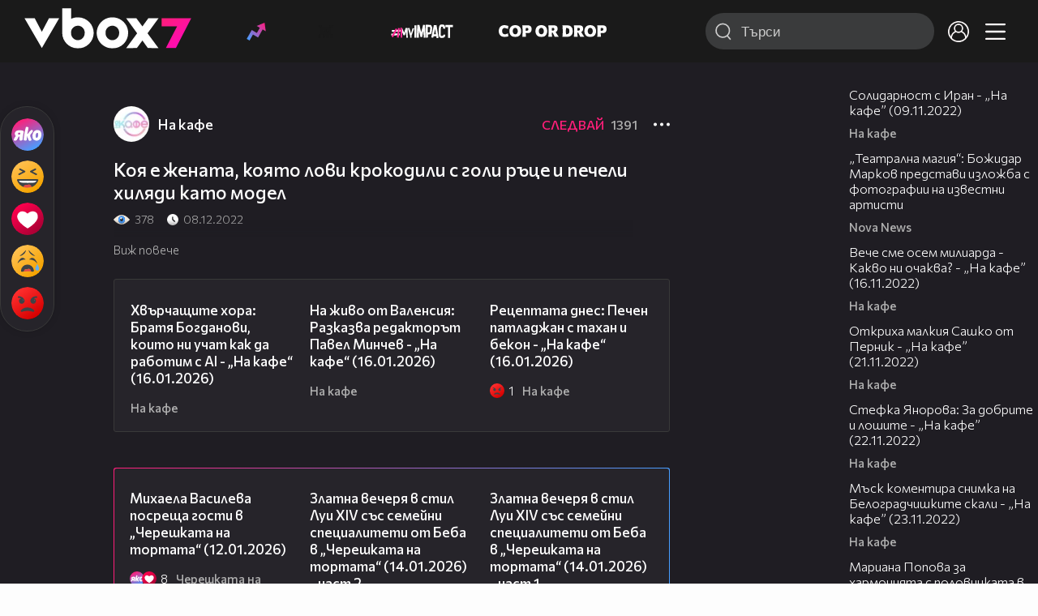

--- FILE ---
content_type: text/html; charset=UTF-8
request_url: https://www.vbox7.com/play:43d1f766fd
body_size: 138897
content:
<!DOCTYPE html>

<html xmlns="http://www.w3.org/1999/xhtml" xml:lang="bg" lang="bg" data-cast-api-enabled="true">

    <head>
					<title>Коя е жената, която лови крокодили с голи ръце и печели хиляди като модел - Vbox7</title>
            <meta name="title" content="Коя е жената, която лови крокодили с голи ръце и печели хиляди като модел - Vbox7" />
				<meta name="_token" content="ad0NJUiVikpcevlb1OQZ5O979zlsUfRYXcNK2UWR" />
		<meta name="csrf-token" content="ad0NJUiVikpcevlb1OQZ5O979zlsUfRYXcNK2UWR" />
        <meta http-equiv="content-type" content="text/html;charset=utf-8" />

					<meta name="description" content="Коя е жената, която лови крокодили с голи ръце и печели хиляди като модел" />
    
<meta name="title" content="Коя е жената, която лови крокодили с голи ръце и печели хиляди като модел" />
<meta property="og:site_name" content="vbox7.com" />
<meta property="og:title" content="Коя е жената, която лови крокодили с голи ръце и печели хиляди като модел" />
<meta property="og:description" content="Коя е жената, която лови крокодили с голи ръце и печели хиляди като модел" />
<meta property="og:image" content="https://i49.vbox7.com/o/43d/43d1f766fd0.jpg?cb=1768678050" />
<meta property="og:image:width" content="1280" />
<meta property="og:image:height" content="720" />
<meta property="og:url" content="https://www.vbox7.com/play:43d1f766fd" />
<meta property="fb:app_id" content="131224700412990">
<meta property="og:type" content="website" />		
		
		<link href="https://vbox7.com/favicon.ico" id="favicon" rel="shortcut icon" />
		<link rel="apple-touch-icon" href="https://vbox7.com/favicon.ico"/>

        <meta name="viewport" content="width=device-width, initial-scale=1.0, maximum-scale=1.0, user-scalable=0, minimal-ui" />
        <meta name="apple-itunes-app" content="app-id=802819619" />
        <meta name="google-play-app" content="app-id=com.vbox7" />

        <meta name="theme-color" content="#19191b" />
        <meta name="mobile-web-app-capable" content="yes" />
        <meta name="google-site-verification" content="HhybBT1X7wIE1E13C2DXUxspea-Crm4AiNjeZJnjrDk" />
		<meta name="google-site-verification" content="MgxJsg4zRuxri2d-lLpv70iUGBrh3WNzyQNwVbKMOVw" />
		<meta name="google-site-verification" content="2E0rGjJnTbRrBKysU9h8HDmSeT2YVYLfZypA9iPzioo" />

		<meta name="facebook-domain-verification" content="kc19p3xzgwnk2efqns4fxylne9grbi" />

        <link rel="preconnect" href="https://fonts.googleapis.com">
        <link rel="preconnect" href="https://fonts.gstatic.com" crossorigin>
        <link href="https://fonts.googleapis.com/css2?family=Commissioner:wght@300;500;600;700;800&display=swap" rel="stylesheet">
        <link rel="stylesheet" type="text/css" media="screen" href="https://i49.vbox7.com/assets/css/app.css?v=9877858afd" />

		<link rel="stylesheet" type="text/css" media="screen" href="https://i49.vbox7.com/assets/css/vbox/settings.css?v=9877858afd" />
        <link href="https://i49.vbox7.com/assets/css/vbox/socialshare/arthref.min.css?v=9877858afd" rel="stylesheet" type="text/css" />

        <script src="https://i49.vbox7.com/assets/libs/jquery-3.4.1.min.js?v=9877858afd"></script>
        <script src="https://i49.vbox7.com/assets/libs/jquery-migrate-1.1.0.min.js?v=9877858afd"></script>
        <script src="https://i49.vbox7.com/assets/libs/jquery-ui-1.11.4.min.js?v=9877858afd"></script>
        <script type="text/javascript" src="https://imasdk.googleapis.com/js/sdkloader/ima3.js"></script>
<!--		<script async='async' src='https://www.googletagservices.com/tag/js/gpt.js'></script>-->

        <script src="https://i49.vbox7.com/assets/js/vbox/templates.js?v=9877858afd"></script>
        <script src="https://i49.vbox7.com/assets/js/vbox/ajax-events.js?v=9877858afd"></script>
        <script src="https://i49.vbox7.com/assets/js/vbox/frontend-events.js?v=9877858afd"></script>
		<script src="https://i49.vbox7.com/assets/js/vbox/functions.js?v=9877858afd"></script>
		<script src="https://i49.vbox7.com/assets/js/vbox/ajax-functions.js?v=9877858afd"></script>
		<script src="https://i49.vbox7.com/assets/js/vbox/frontend-functions.js?v=9877858afd"></script>
		<script src="https://i49.vbox7.com/assets/js/vbox/jquery.cookie.js?v=9877858afd"></script>
        <script src="https://i49.vbox7.com/assets/js/vbox/init.js?v=9877858afd"></script>
        <script src="https://i49.vbox7.com/assets/js/svg_sprite.js"></script>


		<!-- >>>>>> VBOX PLAYER  -->
		<link href="https://i49.vbox7.com/assets/css/vbox/vboxplayer/vboxcontextmenu.min.css?v=9877858afd" rel="stylesheet" type="text/css" />
		<link href="https://i49.vbox7.com/assets/css/vbox/vboxplayer/vboxmediaplayer.base.v2.min.css?v=9877858afd" rel="stylesheet" type="text/css" />
		<link href="https://i49.vbox7.com/assets/css/vbox/vboxplayer/themes/slickblack/vbox.slickblack.min.css?v=9877858afd" rel="stylesheet" type="text/css" />

		<script src="https://i49.vbox7.com/assets/js/vbox/vboxplayer/jquery-ui-1.10.0.custom.min.js?v=9877858afd"></script>
		<script src="https://i49.vbox7.com/assets/js/vbox/vboxplayer/jquery.ui.touch-punch.min.js?v=9877858afd"></script>
		<script src="https://i49.vbox7.com/assets/js/vbox/vboxplayer/jquery.vboxcontextmenu.min.js?v=9877858afd"></script>
		<script src="https://i49.vbox7.com/assets/js/vbox/vboxplayer/shaka-player.compiled.js?v=9877858afd"></script>
		<script src="https://i49.vbox7.com/assets/js/vbox/vboxplayer/platform.js?v=9877858afd"></script>
		<script src="https://i49.vbox7.com/assets/js/vbox/vboxplayer/jquery.vboxmediaplayer.v7.min.js?v=9877858afd"></script>

		<script src="https://i49.vbox7.com/assets/libs/socialshare/socialShare.min.js?v=9877858afd"></script>
        <script type="text/javascript" src="https://i49.vbox7.com/assets/js/vbox/sticky.addapted.js?v=9877858afd"></script>
                    <script type="text/javascript" src="https://i49.vbox7.com/assets/js/vbox/quizes.js?v=9877858afd"></script>
        		<script src="https://m.netinfo.bg/assets/richMedia.js?v=19"></script>


		<!-- <<<<<< VBOX PLAYER  -->



		<script type="text/javascript">
			var nua = navigator.userAgent;
			var is_android = (nua.indexOf('Android ') > -1);
			var is_ios = (nua.match(/iPad|iPhone|iPod/g) ? true : false);
			if(is_ios){
							}

			//global params
			var globalLoginUser = null;
			var globalLoginUserId = null;
			var globalLoginAvatarURL = '';

//			document.domain = "vbox7.com"

			var gtmPageData = {
				'page-url': '%2Fplay%3A43d1f766fd',
				'is-logged': '',
				'ses-id': "2BpbgM504CHSY7buOzK5Ibl4s1HdgXrsDAdhVcOb",
				'puc-id': "cfc575671ac4a99b673c5e27516a7e67",
				'user-id': null,
				'pos-from': "",
				'register-dt': '',
				'last-login-dt': '',
			}

			"'article aside footer header nav section time'".replace(/\w+/g, function (n) {
				document.createElement(n)
			});

			var itemTitle = '';
        </script>

		<link rel="manifest" href="https://i49.vbox7.com/assets/manifest.json?v=9877858afd" />

		<link rel="icon" type="image/png" href="https://i49.vbox7.com/assets/icons/16.png" sizes="16x16" />
		<link rel="icon" type="image/png" href="https://i49.vbox7.com/assets/icons/32.png" sizes="32x32" />
		<link rel="icon" type="image/png" href="https://i49.vbox7.com/assets/icons/96.png" sizes="96x96" />
		<link rel="icon" type="image/png" href="https://i49.vbox7.com/assets/icons/192.png" sizes="192x192" />

		<link rel="apple-touch-icon" href="https://i49.vbox7.com/assets/icons/120.png" />
		<link rel="apple-touch-icon" sizes="180x180" href="https://i49.vbox7.com/assets/icons/180.png" />
		<link rel="apple-touch-icon" sizes="152x152" href="https://i49.vbox7.com/assets/icons/152.png" />
		<link rel="apple-touch-icon" sizes="167x167" href="https://i49.vbox7.com/assets/icons/167.png" />
		<script> var requestUriJsOneSignal = '%2Fplay%3A43d1f766fd';</script>
		<script src="https://cdn.onesignal.com/sdks/OneSignalSDK.js" async></script>
		<script src="https://i49.vbox7.com/assets/js/vbox/onesignal.js?v=9877858afd"></script>
		<!-- Google Tag Manager -->

		<script>(function (w, d, s, l, i) {
				w[l] = w[l] || [];
				w[l].push({'gtm.start':
							new Date().getTime(), event: 'gtm.js'});
				var f = d.getElementsByTagName(s)[0],
						j = d.createElement(s), dl = l != 'dataLayer' ? '&l=' + l : '';
				j.async = true;
				j.src =
						'https://www.googletagmanager.com/gtm.js?id=' + i + dl;
				f.parentNode.insertBefore(j, f);
			})(window, document, 'script', 'dataLayer', 'GTM-TPBVX2');</script>

		<!-- End Google Tag Manager -->
        
					
    <script type="application/ld+json">
    {
        "@context": "http://schema.org",
        "@type": "VideoObject",
        "name": "Коя е жената, която лови крокодили с голи ръце и печели хиляди като модел",
        "description": "Коя е жената, която лови крокодили с голи ръце и печели хиляди като модел",
        "thumbnailUrl": "https://i49.vbox7.com/o/43d/43d1f766fd0.jpg",
        "embedUrl": "https://www.vbox7.com/emb/external.php?vid=43d1f766fd",
        "uploadDate": "2022-12-08T20:44:36+02:00",
        "interactionStatistic": {
            "@type": "InteractionCounter",
            "interactionType": { "@type": "WatchAction" },
            "userInteractionCount": 378
        },
        "duration": "PT2M58S"

		    }
</script>    <script type="application/ld+json">
    {
      "@context": "https://schema.org/",
      "@type": "BreadcrumbList",
      "itemListElement": [{
        "@type": "ListItem",
        "position": 1,
        "name": "Начало",
        "item": "https://www.vbox7.com/"
      },{
        "@type": "ListItem",
        "position": 2,
        "name": "Потребител На кафе",
        "item": "https://www.vbox7.com/user:nakafe"
      },{
        "@type": "ListItem",
        "position": 3,
        "name": "Коя е жената, която лови крокодили с голи ръце и печели хиляди като модел"
      }]
    }
</script>
	<link rel="canonical" href="https://www.vbox7.com/play:43d1f766fd">
    <meta name="robots" content="index, follow, max-image-preview:large, max-video-preview:-1,max-snippet:-1">
		
                
    </head>

    <body>
        <noscript>
            <iframe src="https://www.googletagmanager.com/ns.html?id=GTM-TPBVX2"
                    height="0" width="0" style="display:none;visibility:hidden"></iframe></noscript>
        <div class="site-container play-pg">

            <!-- header-container -->
            <header>

					                    <div class="top-row project">
<!--                    <div class="top-row"> -->
                        <a class="logo" href="/"><img src="https://i49.vbox7.com/design/logo/vbox-logo99.svg" alt="VBox7 logo" title="VBox7 - най-големият сайт за видео забавление"></a>
                        <nav class="main-topics">
                            <a href="/trending" class="" ><svg class="icon trending-light-grad"><use xlink:href="#trending_light_grad"></use></svg>  <span>Trending</span></a>
                            <a href="/quizbox" class="" ><svg class="icon quizbox"><use xlink:href="#quizbox"></use></svg> <span>Quizbox</span></a>
                            <a href="/myimpact"><img class="myimpact-nav" width="400" src="https://i49.vbox7.com/design/projects/eu/myimpact/myimpact-h-white-pink.svg" alt="MyImpact" /></a>
                            <a href="/copordrop"><img class="copordrop-nav" width="400" src="https://i49.vbox7.com/design/projects/eu/copordrop/copordrop_logo.svg" alt="Cop Or Drop" /></a>
                        </nav>

                    <div class="searchnav">
                        <a class="search-panel-btn hidden-dt" href="#">
                            <svg class="icon search-stroke"><use xlink:href="#search_outline"></use></svg>
                        </a>
                        <form class="search" action="/search">
                            <div class="search-icon-dt hidden-mb">
                                <svg class="icon search-stroke"><use xlink:href="#search_outline"></use></svg>
                            </div>
                            <svg class="icon arrow-left  hidden-dt"><use xlink:href="#arrow-prev"></use></svg>
                            <input required id="vbox_q_dt" name="vbox_q" type="text" value="" placeholder="Търси"  autocomplete="off"  maxlength="255">
                                <button class="search-btn" title="Search" type="submit"></button>
                                <svg class="icon clear-search"><use xlink:href="#x"></use></svg>
                                <div class="autocomplete-res-container"></div>
                        </form>
                    </div>
                    <nav class="main-nav">
                                                                        <a href="/login">
                            <svg class="icon profile"><use xlink:href="#profile"></use></svg>
                        </a>
                        
                        <a class="drop-trgr" data-id="hamburger-nav" href="#">
                            <svg class="icon x close"><use xlink:href="#x"></use></svg>
                            <svg class="icon hamburger"><use xlink:href="#hamburger"></use></svg>
                        </a>

                        <div class="drop-menu" id="notifications">
                            <div class="moreLoadingBox-small">
                                <svg class="circular" viewBox="25 25 50 50">
                                    <circle class="path" cx="50" cy="50" r="15" fill="none" stroke-width="3" stroke-miterlimit="10"/>
                                </svg>
                            </div>
                        </div>
                                                <div class="drop-menu" id="hamburger-nav">
    <section>
        <a href="/trending"><svg class="icon trending_simp"><use xlink:href="#trending_light_grad"></use></svg> <span>Trending</span></a>
        <a href="/quizbox"><svg class="icon quizbox"><use xlink:href="#quizbox"></use></svg> <span>Quizbox</span></a>
        <a href="/myimpact"><img class="myimpact-nav" width="400" src="https://i49.vbox7.com/design/projects/eu/myimpact/myimpact-h-white-pink.svg" alt="MyImpact" /></a>
        <a href="/copordrop"><img class="copordrop-nav" width="400" src="https://i49.vbox7.com/design/projects/eu/copordrop/copordrop_logo.svg" alt="Cop Or Drop" /></a>
        <a href="/topic/partytime"><span class="icon">🎉</span> <span>Party time</span></a>
        <a href="/topic/kluklu"><span class="icon">👂</span> <span>Клю – клю</span></a>
        <a href="/topic/chillzone"><span class="icon">🪀</span> <span>Chill zone</span></a>
        <a href="/topic/lifestyle"><span class="icon">⭐</span> <span>Lifestyle</span></a>
        <a href="/topic/LGBTQ"><span class="icon">🌈</span> <span>LGBTQ</span></a>
        <a href="/topic/MentalHealth"><span class="icon">🙏</span> <span>Mental health</span></a>
        <a href="/topic/sex"><span class="icon">🍆</span> <span>Sex</span></a>
        <a href="/topic/beautynews"><span class="icon">💄</span> <span>Beauty</span></a>
        <a href="/topic/fashionnews"><span class="icon">👠</span> <span>Fashion</span></a>
        <a href="/topic/moviesseries"><span class="icon">🎬</span> <span>Movie time</span></a>
        <a href="/topic/musicnews"><span class="icon">🎶</span> <span>Music </span></a>
        <a href="/topic/sportnews"><span class="icon">⚽</span> <span>Sport</span></a>
        <a href="/topic/booksnews"><span class="icon">📚</span> <span>Books</span></a>
        <a href="/topic/travelnews"><span class="icon">🛩</span> <span>Travel</span></a>
        <a href="/topic/gamingnews"><span class="icon">🎮</span> <span>Gaming</span></a>
        <a href="/topic/technologiesnews"><span class="icon">💻</span> <span>Тechnologies</span></a>

    </section>
    <section>
        <p class="sect-tit">Следвайте ни</p>
        <a target="_blank" href="https://www.tiktok.com/@vbox7official"><svg class="icon tiktok_outline"><use xlink:href="#tiktok_outline"></use></svg> <span>TikTok</span></a>
        <a target="_blank" href="https://www.instagram.com/vbox7official/?hl=bg"><svg class="icon instagram_outline"><use xlink:href="#instagram_outline"></use></svg> <span>Instagram</span></a>
        <a target="_blank" href="https://www.facebook.com/Vbox7com"><svg class="icon fb_outline"><use xlink:href="#fb_outline"></use></svg> <span>Facebook</span></a>
    </section>
    <section>
        <!--<a target="_blank" href="https://www.vbox7.com/groups/list/"><svg class="icon groups"><use xlink:href="#groups"></use></svg> <span>Групи</span></a>-->
        <a href="/toc">Общи условия</a>
        <a href="/manifesto">Кодекс</a>
    </section>
    <section>
        <p class="sect-tit">Свали от</p>
        <a href="https://play.google.com/store/apps/details?id=com.vbox7"><svg class="icon googleplaystore_outline"><use xlink:href="#googleplaystore_outline"></use></svg><span>Google Play</span></a>
        <a href="https://itunes.apple.com/bg/app/vbox7.com/id802819619"><svg class="icon apple_outline"><use xlink:href="#apple_outline"></use></svg><span>App Store</span></a>
        <a href="https://appgallery.cloud.huawei.com/marketshare/app/C101463961"><svg class="icon huawei_outline"><use xlink:href="#huawei_outline"></use></svg><span>AppGallery</span></a>
    </section>
    <section>
        <p class="sect-tit"><a href="/privacynotice">Политика за поверителност</a></p>
        <a onclick="googlefc.callbackQueue.push({'CONSENT_DATA_READY': () => googlefc.showRevocationMessage()});" href="javascript:;">Поверителност</a>
        <a target="_blank"  href="https://www.netinfocompany.bg/gdpr/">GDPR Инфо</a>
        <a id="trigger-onesignal" href="#">Известия</a>
    </section>
    <section>
        <a target="_blank"  href="https://netinfocompany.bg/">За нас</a>
        <a target="_blank" href="http://www.netinfocompany.bg/media-kit/vbox7com-91">За реклама</a>
        <a href="/contact">Контакт</a>
        <a href="/help">Помощ</a>
        <a href="https://blog.vbox7.com/">VBox7 блог</a>
    </section>
</div>
                    </nav>
                </div>



                <nav class="sub-nav row-mb hidden hidden-mb" id="subNavigation">
                    <div class="home-cnt">
                        <a href="/" class="">
                            <i class="icon-home-filled"></i>
                        </a>
                    </div>

                    <div>
                        <a href="/followed" class="">
                                                        Следвай
                                                    </a>
                    </div>
                    <div class="hidden-mb">
                                            </div>

                </nav>

            </header>
                            <div class="hot-topics-row">
                    <nav>
<!--					<a href="/top2022vbox">🔝 Топ 100 видеа 2022</a>
                        <a href="/top2022articles">🔝 Топ 100 articles 2022</a>-->
                                                <a href="/topic/partytime">🎉 PARTY TIME</a>
                                                <a href="/topic/kluklu">👂 Клю – клю</a>
                                                <a href="/topic/chillzone">🪀CHILL ZONE</a>
                                                <a href="/topic/lifestyle">⭐Lifestyle</a>
                                                <a href="/topic/LGBTQ">🌈LGBTQ</a>
                                            </nav>
                </div>
                        <div class="player-content">
                <div class="video-player" tabindex="-1">
                    <div class="main-video-player-frame">
                        <div class="main-video-player-cont">
							<div>
								<video id="html5player" playsinline crossorigin="anonymous">
								</video>
							</div>
                        </div>
                    </div>
                </div>
                <section class="video-playlist-container"></section>
            </div>


            <!-- end header -->

            <div class="content">
                <div class="main-ajx"  id="item-ajx"><!-- the only wrapper needed for lvl 2  -->
                    <script src="https://i49.vbox7.com/assets/js/vbox/openItemSamePage.js?v=9877858afd"></script>

                    <script>
                            var googletag = googletag || {};
                            googletag.cmd = googletag.cmd || [];
                    </script>
                </div>

                <div class="main-native" id="native">
                    
			<section class="play-grid">

    <div class="item-content-wrap">
        <div class="player area">
            <div class="mobile-tabs">
                <a class="all active" href="#" data-id="show-all">Всички</a>
                <a class="trend" href="#" data-id="show-trending"><span>Trending</span></a>
                <a class="more-channel-videos" href="#" data-id="show-more-from">На кафе</a>
            </div>
        </div>
        <div class="reactions">
            <div class="sticky">
                <div class="react-buttons">
	
		<a href="" class="play-vote " data-id="18550843" data-reaction="good" title="Яко е! ">
            <svg class="icon react cool "><use xlink:href="#cool"></use></svg>
			<span class="icon-like-num">1</span>
		</a>

        <a href="" class="play-vote " data-id="18550843" data-reaction="laugh" title="Смях!">
            <svg class="icon react rofl "><use xlink:href="#rofl"></use></svg>
			<span class="icon-like-num">0</span>
		</a>

        <a href="" class="play-vote " data-id="18550843" data-reaction="heart" title="Сърце!">
            <svg class="icon react love "><use xlink:href="#love"></use></svg>
			<span class="icon-like-num">0</span>
		</a>

        <a href="" class="play-vote " data-id="18550843" data-reaction="cry" title="Плач!">
            <svg class="icon react sad "><use xlink:href="#sad"></use></svg>
			<span class="icon-like-num">0</span>
		</a>

        <a href="" class="play-vote " data-id="18550843" data-reaction="angry" title="Ядосан!">
            <svg class="icon react angry "><use xlink:href="#angry"></use></svg>
			<span class="icon-like-num">0</span>
		</a>
	</div><!--                <div class="comments-btn">
                    <svg class="icon react comment"><use xlink:href="#comment"></use></svg>
                    <div class="comments-label"><span class="num">0</span></div>
                </div>-->
            </div>
        </div>
        <div class="video-info">
			<div class="channel-opt">
    <a class="channel-name" href="/user:nakafe">
		<img class="avatar-wrap" src="https://i49.vbox7.com/a/1e0/nakafe_1e0ccb69_2.jpg"  loading="lazy" />
		<span>На кафе</span>
	</a>
			<div class="foll-wr follow" data-userid="4557634">
				<span class="foll-txt">Следвай</span>
				<span class="num">1391</span>
			</div>
				</div>

			<h1>  Коя е жената, която лови крокодили с голи ръце и печели хиляди като модел</h1>
			<a href="#" class="hidden-dt toggle-trigger collapsed-trig" data-id="def-cont">
    <svg class="icon arrow-down closed"><use xlink:href="#arrow-prev"></use></svg>
</a>
<div id="def-cont" class="det-info collapsed-toggle mb-tgl-only"><!-- remove collapsed toggle from all but play -->
	<div class="video-stat">
        <svg class="icon views"><use xlink:href="#eye"></use></svg> <span>378</span>
		<svg class="icon time"><use xlink:href="#clock_negative"></use></svg> <span>08.12.2022</span>
	</div>
	<div class="drop-wrap video-options">
		<a href="#" class="drop-trgr" data-id="item-options"><svg class="icon more"><use xlink:href="#more"></use></svg></a>
		<div id="item-options" class="drop-menu">
			<a href="#" class="popup-share" data-link="https://vbox7.com/play:43d1f766fd"><span>Сподели</span></a>

			<a href="/login?backto=%2Fplay%3A43d1f766fd"><span>Следвай</span></a>
			</div>
	</div>

	<div id="descript-cont" class="video-description collapsed-toggle-dt">
		
		
	</div>
    <div class="full-description toggle-trigger-dt collapsed-trig-dt" data-id="descript-cont">
        <span class="to-all">Виж повече</span>
        <span class="to-short">Виж по-малко</span>
    </div>
</div>		</div>
        <div class="more-from gtm-container" data-name="channel" data-page="play">
			<div class="card video-cell card-landsc-mb card-portrait-dt">
    <a href="/play:a4db50c301" title="Хвърчащите хора: Братя Богданови, които ни учат как да работим с AI - „На кафе“ (16.01.2026)" class="thumb-cont prw   " data-mdkey="a4db50c301"  data-pos="1" >
        <picture>

                        <img src="https://i49.vbox7.com/i/a4d/a4db50c3016.jpg" width="100%" height="auto" alt="Хвърчащите хора: Братя Богданови, които ни учат как да работим с AI - „На кафе“ (16.01.2026)" loading="lazy">
        </picture>
                <span class="dur">23:05</span>
        <span class="thumb-play"><svg class="icon play-circle"><use xlink:href="#play-circle"></use></svg></span>
            </a>
    <div class="info-cont">
                <h3>
            <a href="/play:a4db50c301" title="Хвърчащите хора: Братя Богданови, които ни учат как да работим с AI - „На кафе“ (16.01.2026)" class="">Хвърчащите хора: Братя Богданови, които ни учат как да работим с AI - „На кафе“ (16.01.2026)</a>
        </h3>
                                    <div class="reactions">
                                <span>0</span>
            </div>
                            <div class="channel-opt">
    <a class="channel-name" href="/user:nakafe">
		<img class="avatar-wrap" src="https://i49.vbox7.com/a/1e0/nakafe_1e0ccb69_2.jpg"  loading="lazy" />
		<span>На кафе</span>
	</a>
	</div>
                            </div>
</div>

				<div class="card video-cell card-landsc-mb card-portrait-dt">
    <a href="/play:62582cd034" title="На живо от Валенсия: Разказва редакторът Павел Минчев - „На кафе“ (16.01.2026)" class="thumb-cont prw   " data-mdkey="62582cd034"  data-pos="2" >
        <picture>

                        <img src="https://i49.vbox7.com/i/625/62582cd0346.jpg" width="100%" height="auto" alt="На живо от Валенсия: Разказва редакторът Павел Минчев - „На кафе“ (16.01.2026)" loading="lazy">
        </picture>
                <span class="dur">10:13</span>
        <span class="thumb-play"><svg class="icon play-circle"><use xlink:href="#play-circle"></use></svg></span>
            </a>
    <div class="info-cont">
                <h3>
            <a href="/play:62582cd034" title="На живо от Валенсия: Разказва редакторът Павел Минчев - „На кафе“ (16.01.2026)" class="">На живо от Валенсия: Разказва редакторът Павел Минчев - „На кафе“ (16.01.2026)</a>
        </h3>
                                    <div class="reactions">
                                <span>0</span>
            </div>
                            <div class="channel-opt">
    <a class="channel-name" href="/user:nakafe">
		<img class="avatar-wrap" src="https://i49.vbox7.com/a/1e0/nakafe_1e0ccb69_2.jpg"  loading="lazy" />
		<span>На кафе</span>
	</a>
	</div>
                            </div>
</div>

				<div class="card video-cell card-landsc-mb card-portrait-dt">
    <a href="/play:2835caa4fc" title="Рецептата днес: Печен патладжан с тахан и бекон - „На кафе“ (16.01.2026)" class="thumb-cont prw   " data-mdkey="2835caa4fc"  data-pos="3" >
        <picture>

                        <img src="https://i49.vbox7.com/i/283/2835caa4fc6.jpg" width="100%" height="auto" alt="Рецептата днес: Печен патладжан с тахан и бекон - „На кафе“ (16.01.2026)" loading="lazy">
        </picture>
                <span class="dur">07:43</span>
        <span class="thumb-play"><svg class="icon play-circle"><use xlink:href="#play-circle"></use></svg></span>
            </a>
    <div class="info-cont">
                <h3>
            <a href="/play:2835caa4fc" title="Рецептата днес: Печен патладжан с тахан и бекон - „На кафе“ (16.01.2026)" class="">Рецептата днес: Печен патладжан с тахан и бекон - „На кафе“ (16.01.2026)</a>
        </h3>
                                    <div class="reactions">
                                    <svg class="icon react angry "><use xlink:href="#angry"></use></svg>
                                <span>1</span>
            </div>
                            <div class="channel-opt">
    <a class="channel-name" href="/user:nakafe">
		<img class="avatar-wrap" src="https://i49.vbox7.com/a/1e0/nakafe_1e0ccb69_2.jpg"  loading="lazy" />
		<span>На кафе</span>
	</a>
	</div>
                            </div>
</div>

				<div class="card video-cell card-landsc-mb card-portrait-dt">
    <a href="/play:898ee5b08c" title="Пътят на красотата с Ина: Гостува Лиляна Ангелова - „На кафе“ (16.01.2026)" class="thumb-cont prw   " data-mdkey="898ee5b08c"  data-pos="4" >
        <picture>

                        <img src="https://i49.vbox7.com/i/898/898ee5b08c6.jpg" width="100%" height="auto" alt="Пътят на красотата с Ина: Гостува Лиляна Ангелова - „На кафе“ (16.01.2026)" loading="lazy">
        </picture>
                <span class="dur">16:12</span>
        <span class="thumb-play"><svg class="icon play-circle"><use xlink:href="#play-circle"></use></svg></span>
            </a>
    <div class="info-cont">
                <h3>
            <a href="/play:898ee5b08c" title="Пътят на красотата с Ина: Гостува Лиляна Ангелова - „На кафе“ (16.01.2026)" class="">Пътят на красотата с Ина: Гостува Лиляна Ангелова - „На кафе“ (16.01.2026)</a>
        </h3>
                                    <div class="reactions">
                                <span>0</span>
            </div>
                            <div class="channel-opt">
    <a class="channel-name" href="/user:nakafe">
		<img class="avatar-wrap" src="https://i49.vbox7.com/a/1e0/nakafe_1e0ccb69_2.jpg"  loading="lazy" />
		<span>На кафе</span>
	</a>
	</div>
                            </div>
</div>

				<div class="card video-cell card-landsc-mb card-portrait-dt">
    <a href="/play:2f705f17fc" title="„На кафе“ с пътешествиниците по душа - Михаела и Красимир (16.01.2026)" class="thumb-cont prw   " data-mdkey="2f705f17fc"  data-pos="5" >
        <picture>

                        <img src="https://i49.vbox7.com/i/2f7/2f705f17fc6.jpg" width="100%" height="auto" alt="„На кафе“ с пътешествиниците по душа - Михаела и Красимир (16.01.2026)" loading="lazy">
        </picture>
                <span class="dur">26:18</span>
        <span class="thumb-play"><svg class="icon play-circle"><use xlink:href="#play-circle"></use></svg></span>
            </a>
    <div class="info-cont">
                <h3>
            <a href="/play:2f705f17fc" title="„На кафе“ с пътешествиниците по душа - Михаела и Красимир (16.01.2026)" class="">„На кафе“ с пътешествиниците по душа - Михаела и Красимир (16.01.2026)</a>
        </h3>
                                    <div class="reactions">
                                <span>0</span>
            </div>
                            <div class="channel-opt">
    <a class="channel-name" href="/user:nakafe">
		<img class="avatar-wrap" src="https://i49.vbox7.com/a/1e0/nakafe_1e0ccb69_2.jpg"  loading="lazy" />
		<span>На кафе</span>
	</a>
	</div>
                            </div>
</div>

				<div class="card video-cell card-landsc-mb card-portrait-dt">
    <a href="/play:294871b088" title="Моден бранд с обвинение. че „следи“ клиентите си дали живеят в скъп имот - „На кафе“ (16.01.2026)" class="thumb-cont prw   " data-mdkey="294871b088"  data-pos="6" >
        <picture>

                        <img src="https://i49.vbox7.com/i/294/294871b0886.jpg" width="100%" height="auto" alt="Моден бранд с обвинение. че „следи“ клиентите си дали живеят в скъп имот - „На кафе“ (16.01.2026)" loading="lazy">
        </picture>
                <span class="dur">02:46</span>
        <span class="thumb-play"><svg class="icon play-circle"><use xlink:href="#play-circle"></use></svg></span>
            </a>
    <div class="info-cont">
                <h3>
            <a href="/play:294871b088" title="Моден бранд с обвинение. че „следи“ клиентите си дали живеят в скъп имот - „На кафе“ (16.01.2026)" class="">Моден бранд с обвинение. че „следи“ клиентите си дали живеят в скъп имот - „На кафе“ (16.01.2026)</a>
        </h3>
                                    <div class="reactions">
                                <span>0</span>
            </div>
                            <div class="channel-opt">
    <a class="channel-name" href="/user:nakafe">
		<img class="avatar-wrap" src="https://i49.vbox7.com/a/1e0/nakafe_1e0ccb69_2.jpg"  loading="lazy" />
		<span>На кафе</span>
	</a>
	</div>
                            </div>
</div>

				<div class="card video-cell card-landsc-mb card-portrait-dt">
    <a href="/play:709f95967d" title="Мъжът, който клекна, за да седне върху него бременната му жена - „На кафе“ (16.01.2026)" class="thumb-cont prw   " data-mdkey="709f95967d"  data-pos="7" >
        <picture>

                        <img src="https://i49.vbox7.com/i/709/709f95967d6.jpg" width="100%" height="auto" alt="Мъжът, който клекна, за да седне върху него бременната му жена - „На кафе“ (16.01.2026)" loading="lazy">
        </picture>
                <span class="dur">03:27</span>
        <span class="thumb-play"><svg class="icon play-circle"><use xlink:href="#play-circle"></use></svg></span>
            </a>
    <div class="info-cont">
                <h3>
            <a href="/play:709f95967d" title="Мъжът, който клекна, за да седне върху него бременната му жена - „На кафе“ (16.01.2026)" class="">Мъжът, който клекна, за да седне върху него бременната му жена - „На кафе“ (16.01.2026)</a>
        </h3>
                                    <div class="reactions">
                                <span>0</span>
            </div>
                            <div class="channel-opt">
    <a class="channel-name" href="/user:nakafe">
		<img class="avatar-wrap" src="https://i49.vbox7.com/a/1e0/nakafe_1e0ccb69_2.jpg"  loading="lazy" />
		<span>На кафе</span>
	</a>
	</div>
                            </div>
</div>

				<div class="card video-cell card-landsc-mb card-portrait-dt">
    <a href="/play:e11193804e" title="Примерът на Киану Рийвс и съпругата му Александра Грант - „На кафе“ (16.01.2026)" class="thumb-cont prw   " data-mdkey="e11193804e"  data-pos="8" >
        <picture>

                        <img src="https://i49.vbox7.com/i/e11/e11193804e6.jpg" width="100%" height="auto" alt="Примерът на Киану Рийвс и съпругата му Александра Грант - „На кафе“ (16.01.2026)" loading="lazy">
        </picture>
                <span class="dur">04:27</span>
        <span class="thumb-play"><svg class="icon play-circle"><use xlink:href="#play-circle"></use></svg></span>
            </a>
    <div class="info-cont">
                <h3>
            <a href="/play:e11193804e" title="Примерът на Киану Рийвс и съпругата му Александра Грант - „На кафе“ (16.01.2026)" class="">Примерът на Киану Рийвс и съпругата му Александра Грант - „На кафе“ (16.01.2026)</a>
        </h3>
                                    <div class="reactions">
                                <span>0</span>
            </div>
                            <div class="channel-opt">
    <a class="channel-name" href="/user:nakafe">
		<img class="avatar-wrap" src="https://i49.vbox7.com/a/1e0/nakafe_1e0ccb69_2.jpg"  loading="lazy" />
		<span>На кафе</span>
	</a>
	</div>
                            </div>
</div>

				<div class="card video-cell card-landsc-mb card-portrait-dt">
    <a href="/play:22369fd3e2" title="Антоанета Добрева - Нети за предизвикателствата в живота - „На кафе“ (16.01.2026)" class="thumb-cont prw   " data-mdkey="22369fd3e2"  data-pos="9" >
        <picture>

                        <img src="https://i49.vbox7.com/i/223/22369fd3e26.jpg" width="100%" height="auto" alt="Антоанета Добрева - Нети за предизвикателствата в живота - „На кафе“ (16.01.2026)" loading="lazy">
        </picture>
                <span class="dur">09:39</span>
        <span class="thumb-play"><svg class="icon play-circle"><use xlink:href="#play-circle"></use></svg></span>
            </a>
    <div class="info-cont">
                <h3>
            <a href="/play:22369fd3e2" title="Антоанета Добрева - Нети за предизвикателствата в живота - „На кафе“ (16.01.2026)" class="">Антоанета Добрева - Нети за предизвикателствата в живота - „На кафе“ (16.01.2026)</a>
        </h3>
                                    <div class="reactions">
                                <span>0</span>
            </div>
                            <div class="channel-opt">
    <a class="channel-name" href="/user:nakafe">
		<img class="avatar-wrap" src="https://i49.vbox7.com/a/1e0/nakafe_1e0ccb69_2.jpg"  loading="lazy" />
		<span>На кафе</span>
	</a>
	</div>
                            </div>
</div>

				<div class="card video-cell card-landsc-mb card-portrait-dt">
    <a href="/play:6234d4dace" title="Вибрираща платформа - хит при домашните тренировки -  „На кафе“ (16.01.2026)" class="thumb-cont prw   " data-mdkey="6234d4dace"  data-pos="10" >
        <picture>

                        <img src="https://i49.vbox7.com/i/623/6234d4dace6.jpg" width="100%" height="auto" alt="Вибрираща платформа - хит при домашните тренировки -  „На кафе“ (16.01.2026)" loading="lazy">
        </picture>
                <span class="dur">07:14</span>
        <span class="thumb-play"><svg class="icon play-circle"><use xlink:href="#play-circle"></use></svg></span>
            </a>
    <div class="info-cont">
                <h3>
            <a href="/play:6234d4dace" title="Вибрираща платформа - хит при домашните тренировки -  „На кафе“ (16.01.2026)" class="">Вибрираща платформа - хит при домашните тренировки -  „На кафе“ (16.01.2026)</a>
        </h3>
                                    <div class="reactions">
                                <span>0</span>
            </div>
                            <div class="channel-opt">
    <a class="channel-name" href="/user:nakafe">
		<img class="avatar-wrap" src="https://i49.vbox7.com/a/1e0/nakafe_1e0ccb69_2.jpg"  loading="lazy" />
		<span>На кафе</span>
	</a>
	</div>
                            </div>
</div>

				<div class="card video-cell card-landsc-mb card-portrait-dt">
    <a href="/play:72982d49eb" title="Голи в метрото: Жители на Лондон поискаха инициативата да бъде забранена - „На кафе“ (15.01.2026)" class="thumb-cont prw   " data-mdkey="72982d49eb"  data-pos="11" >
        <picture>

                        <img src="https://i49.vbox7.com/i/729/72982d49eb6.jpg" width="100%" height="auto" alt="Голи в метрото: Жители на Лондон поискаха инициативата да бъде забранена - „На кафе“ (15.01.2026)" loading="lazy">
        </picture>
                <span class="dur">05:50</span>
        <span class="thumb-play"><svg class="icon play-circle"><use xlink:href="#play-circle"></use></svg></span>
            </a>
    <div class="info-cont">
                <h3>
            <a href="/play:72982d49eb" title="Голи в метрото: Жители на Лондон поискаха инициативата да бъде забранена - „На кафе“ (15.01.2026)" class="">Голи в метрото: Жители на Лондон поискаха инициативата да бъде забранена - „На кафе“ (15.01.2026)</a>
        </h3>
                                    <div class="reactions">
                                <span>0</span>
            </div>
                            <div class="channel-opt">
    <a class="channel-name" href="/user:nakafe">
		<img class="avatar-wrap" src="https://i49.vbox7.com/a/1e0/nakafe_1e0ccb69_2.jpg"  loading="lazy" />
		<span>На кафе</span>
	</a>
	</div>
                            </div>
</div>

	<script>
	$(document).ready(function() {
		initGridToggles();
	});
</script>        </div>
        <div class="trending gtm-container" data-name="channel" data-page="play">
          <div class="card video-cell card-landsc-mb card-portrait-dt">
    <a href="/play:d30bf1db7f" title="Михаела Василева  посреща гости в „Черешката на тортата“ (12.01.2026)" class="thumb-cont prw   " data-mdkey="d30bf1db7f"  data-pos="1" >
        <picture>

                        <img src="https://i49.vbox7.com/i/d30/d30bf1db7f6.jpg" width="100%" height="auto" alt="Михаела Василева  посреща гости в „Черешката на тортата“ (12.01.2026)" loading="lazy">
        </picture>
                <span class="dur">17:52</span>
        <span class="thumb-play"><svg class="icon play-circle"><use xlink:href="#play-circle"></use></svg></span>
            </a>
    <div class="info-cont">
                <h3>
            <a href="/play:d30bf1db7f" title="Михаела Василева  посреща гости в „Черешката на тортата“ (12.01.2026)" class="">Михаела Василева  посреща гости в „Черешката на тортата“ (12.01.2026)</a>
        </h3>
                                    <div class="reactions">
                                    <svg class="icon react cool "><use xlink:href="#cool"></use></svg>
                                    <svg class="icon react love "><use xlink:href="#love"></use></svg>
                                    <svg class="icon react sad "><use xlink:href="#sad"></use></svg>
                                    <svg class="icon react rofl "><use xlink:href="#rofl"></use></svg>
                                <span>8</span>
            </div>
                            <div class="channel-opt">
    <a class="channel-name" href="/user:chereshkata_na_tortata">
		<img class="avatar-wrap" src="https://i49.vbox7.com/a/dab/chereshkata_na_tortata_dabfa4b2_2.jpg"  loading="lazy" />
		<span>Черешката на тортата</span>
	</a>
	</div>
                            </div>
</div>

                <div class="card video-cell card-landsc-mb card-portrait-dt">
    <a href="/play:38314ffe68" title="Златна вечеря в стил Луи XIV със семейни специалитети от Беба в „Черешката на тортата“ (14.01.2026) - част 2" class="thumb-cont prw   " data-mdkey="38314ffe68"  data-pos="2" >
        <picture>

                        <img src="https://i49.vbox7.com/i/383/38314ffe686.jpg" width="100%" height="auto" alt="Златна вечеря в стил Луи XIV със семейни специалитети от Беба в „Черешката на тортата“ (14.01.2026) - част 2" loading="lazy">
        </picture>
                <span class="dur">15:37</span>
        <span class="thumb-play"><svg class="icon play-circle"><use xlink:href="#play-circle"></use></svg></span>
            </a>
    <div class="info-cont">
                <h3>
            <a href="/play:38314ffe68" title="Златна вечеря в стил Луи XIV със семейни специалитети от Беба в „Черешката на тортата“ (14.01.2026) - част 2" class="">Златна вечеря в стил Луи XIV със семейни специалитети от Беба в „Черешката на тортата“ (14.01.2026) - част 2</a>
        </h3>
                                    <div class="reactions">
                                    <svg class="icon react cool "><use xlink:href="#cool"></use></svg>
                                    <svg class="icon react love "><use xlink:href="#love"></use></svg>
                                <span>3</span>
            </div>
                            <div class="channel-opt">
    <a class="channel-name" href="/user:chereshkata_na_tortata">
		<img class="avatar-wrap" src="https://i49.vbox7.com/a/dab/chereshkata_na_tortata_dabfa4b2_2.jpg"  loading="lazy" />
		<span>Черешката на тортата</span>
	</a>
	</div>
                            </div>
</div>

                <div class="card video-cell card-landsc-mb card-portrait-dt">
    <a href="/play:1940b649e7" title="Златна вечеря в стил Луи XIV със семейни специалитети от Беба в „Черешката на тортата“ (14.01.2026) - част 1" class="thumb-cont prw   " data-mdkey="1940b649e7"  data-pos="3" >
        <picture>

                        <img src="https://i49.vbox7.com/i/194/1940b649e76.jpg" width="100%" height="auto" alt="Златна вечеря в стил Луи XIV със семейни специалитети от Беба в „Черешката на тортата“ (14.01.2026) - част 1" loading="lazy">
        </picture>
                <span class="dur">14:29</span>
        <span class="thumb-play"><svg class="icon play-circle"><use xlink:href="#play-circle"></use></svg></span>
            </a>
    <div class="info-cont">
                <h3>
            <a href="/play:1940b649e7" title="Златна вечеря в стил Луи XIV със семейни специалитети от Беба в „Черешката на тортата“ (14.01.2026) - част 1" class="">Златна вечеря в стил Луи XIV със семейни специалитети от Беба в „Черешката на тортата“ (14.01.2026) - част 1</a>
        </h3>
                                    <div class="reactions">
                                    <svg class="icon react cool "><use xlink:href="#cool"></use></svg>
                                    <svg class="icon react angry "><use xlink:href="#angry"></use></svg>
                                <span>2</span>
            </div>
                            <div class="channel-opt">
    <a class="channel-name" href="/user:chereshkata_na_tortata">
		<img class="avatar-wrap" src="https://i49.vbox7.com/a/dab/chereshkata_na_tortata_dabfa4b2_2.jpg"  loading="lazy" />
		<span>Черешката на тортата</span>
	</a>
	</div>
                            </div>
</div>

                <div class="card video-cell card-landsc-mb card-portrait-dt">
    <a href="/play:0b0d21862a" title="Веселка Маринова посреща гости в „Черешката на тортата“ (08.01.2026)" class="thumb-cont prw   " data-mdkey="0b0d21862a"  data-pos="4" >
        <picture>

                        <img src="https://i49.vbox7.com/i/0b0/0b0d21862a6.jpg" width="100%" height="auto" alt="Веселка Маринова посреща гости в „Черешката на тортата“ (08.01.2026)" loading="lazy">
        </picture>
                <span class="dur">20:02</span>
        <span class="thumb-play"><svg class="icon play-circle"><use xlink:href="#play-circle"></use></svg></span>
            </a>
    <div class="info-cont">
                <h3>
            <a href="/play:0b0d21862a" title="Веселка Маринова посреща гости в „Черешката на тортата“ (08.01.2026)" class="">Веселка Маринова посреща гости в „Черешката на тортата“ (08.01.2026)</a>
        </h3>
                                    <div class="reactions">
                                    <svg class="icon react love "><use xlink:href="#love"></use></svg>
                                    <svg class="icon react cool "><use xlink:href="#cool"></use></svg>
                                    <svg class="icon react sad "><use xlink:href="#sad"></use></svg>
                                <span>10</span>
            </div>
                            <div class="channel-opt">
    <a class="channel-name" href="/user:chereshkata_na_tortata">
		<img class="avatar-wrap" src="https://i49.vbox7.com/a/dab/chereshkata_na_tortata_dabfa4b2_2.jpg"  loading="lazy" />
		<span>Черешката на тортата</span>
	</a>
	</div>
                            </div>
</div>

                <div class="card video-cell card-landsc-mb card-portrait-dt">
    <a href="/play:bd455f0235" title="Оценките на Жоро-Шопа в „Черешката на тортата“ (13.01.2026)" class="thumb-cont prw   " data-mdkey="bd455f0235"  data-pos="5" >
        <picture>

                        <img src="https://i49.vbox7.com/i/bd4/bd455f02356.jpg" width="100%" height="auto" alt="Оценките на Жоро-Шопа в „Черешката на тортата“ (13.01.2026)" loading="lazy">
        </picture>
                <span class="dur">13:23</span>
        <span class="thumb-play"><svg class="icon play-circle"><use xlink:href="#play-circle"></use></svg></span>
            </a>
    <div class="info-cont">
                <h3>
            <a href="/play:bd455f0235" title="Оценките на Жоро-Шопа в „Черешката на тортата“ (13.01.2026)" class="">Оценките на Жоро-Шопа в „Черешката на тортата“ (13.01.2026)</a>
        </h3>
                                    <div class="reactions">
                                    <svg class="icon react cool "><use xlink:href="#cool"></use></svg>
                                    <svg class="icon react rofl "><use xlink:href="#rofl"></use></svg>
                                <span>2</span>
            </div>
                            <div class="channel-opt">
    <a class="channel-name" href="/user:chereshkata_na_tortata">
		<img class="avatar-wrap" src="https://i49.vbox7.com/a/dab/chereshkata_na_tortata_dabfa4b2_2.jpg"  loading="lazy" />
		<span>Черешката на тортата</span>
	</a>
	</div>
                            </div>
</div>

                <div class="card video-cell card-landsc-mb card-portrait-dt">
    <a href="/play:811b4c6a9e" title="Челси - Арсенал 2:3 /репортаж/" class="thumb-cont prw   " data-mdkey="811b4c6a9e"  data-pos="6" >
        <picture>

                        <img src="https://i49.vbox7.com/i/811/811b4c6a9e6.jpg" width="100%" height="auto" alt="Челси - Арсенал 2:3 /репортаж/" loading="lazy">
        </picture>
                <span class="dur">08:42</span>
        <span class="thumb-play"><svg class="icon play-circle"><use xlink:href="#play-circle"></use></svg></span>
            </a>
    <div class="info-cont">
                <h3>
            <a href="/play:811b4c6a9e" title="Челси - Арсенал 2:3 /репортаж/" class="">Челси - Арсенал 2:3 /репортаж/</a>
        </h3>
                                    <div class="reactions">
                                    <svg class="icon react cool "><use xlink:href="#cool"></use></svg>
                                <span>1</span>
            </div>
                            <div class="channel-opt">
    <a class="channel-name" href="/user:gong_bg">
		<img class="avatar-wrap" src="https://i49.vbox7.com/a/337/gong_bg_3376c0f9_2.jpg"  loading="lazy" />
		<span>gong_bg</span>
	</a>
	</div>
                            </div>
</div>

                <div class="card video-cell card-landsc-mb card-portrait-dt">
    <a href="/play:977c43f7d6" title="Петър Стоянов за кризата през 1997 г. и цивилизационния избор на България" class="thumb-cont prw   " data-mdkey="977c43f7d6"  data-pos="7" >
        <picture>

                        <img src="https://i49.vbox7.com/i/977/977c43f7d66.jpg" width="100%" height="auto" alt="Петър Стоянов за кризата през 1997 г. и цивилизационния избор на България" loading="lazy">
        </picture>
                <span class="dur">25:22</span>
        <span class="thumb-play"><svg class="icon play-circle"><use xlink:href="#play-circle"></use></svg></span>
            </a>
    <div class="info-cont">
                <h3>
            <a href="/play:977c43f7d6" title="Петър Стоянов за кризата през 1997 г. и цивилизационния избор на България" class="">Петър Стоянов за кризата през 1997 г. и цивилизационния избор на България</a>
        </h3>
                                    <div class="reactions">
                                    <svg class="icon react love "><use xlink:href="#love"></use></svg>
                                    <svg class="icon react cool "><use xlink:href="#cool"></use></svg>
                                <span>6</span>
            </div>
                            <div class="channel-opt">
    <a class="channel-name" href="/user:na_fokus">
		<img class="avatar-wrap" src="https://i49.vbox7.com/a/354/na_fokus_35484f64_2.jpg"  loading="lazy" />
		<span>На фокус с Лора Крумова</span>
	</a>
	</div>
                            </div>
</div>

                <div class="card video-cell card-landsc-mb card-portrait-dt">
    <a href="/play:0e1c73af20" title="Чикагото посреща гости в „Черешката на тортата“ (05.01.2026)" class="thumb-cont prw   " data-mdkey="0e1c73af20"  data-pos="8" >
        <picture>

                        <img src="https://i49.vbox7.com/i/0e1/0e1c73af206.jpg" width="100%" height="auto" alt="Чикагото посреща гости в „Черешката на тортата“ (05.01.2026)" loading="lazy">
        </picture>
                <span class="dur">13:00</span>
        <span class="thumb-play"><svg class="icon play-circle"><use xlink:href="#play-circle"></use></svg></span>
            </a>
    <div class="info-cont">
                <h3>
            <a href="/play:0e1c73af20" title="Чикагото посреща гости в „Черешката на тортата“ (05.01.2026)" class="">Чикагото посреща гости в „Черешката на тортата“ (05.01.2026)</a>
        </h3>
                                    <div class="reactions">
                                    <svg class="icon react cool "><use xlink:href="#cool"></use></svg>
                                    <svg class="icon react rofl "><use xlink:href="#rofl"></use></svg>
                                    <svg class="icon react love "><use xlink:href="#love"></use></svg>
                                <span>6</span>
            </div>
                            <div class="channel-opt">
    <a class="channel-name" href="/user:chereshkata_na_tortata">
		<img class="avatar-wrap" src="https://i49.vbox7.com/a/dab/chereshkata_na_tortata_dabfa4b2_2.jpg"  loading="lazy" />
		<span>Черешката на тортата</span>
	</a>
	</div>
                            </div>
</div>

                <div class="card video-cell card-landsc-mb card-portrait-dt">
    <a href="/play:53b72a155e" title="Вече играеш... Стоичков (11.01.2026) - част 6" class="thumb-cont prw   " data-mdkey="53b72a155e"  data-pos="9" >
        <picture>

                        <img src="https://i49.vbox7.com/i/53b/53b72a155e6.jpg" width="100%" height="auto" alt="Вече играеш... Стоичков (11.01.2026) - част 6" loading="lazy">
        </picture>
                <span class="dur">16:02</span>
        <span class="thumb-play"><svg class="icon play-circle"><use xlink:href="#play-circle"></use></svg></span>
            </a>
    <div class="info-cont">
                <h3>
            <a href="/play:53b72a155e" title="Вече играеш... Стоичков (11.01.2026) - част 6" class="">Вече играеш... Стоичков (11.01.2026) - част 6</a>
        </h3>
                                    <div class="reactions">
                                    <svg class="icon react cool "><use xlink:href="#cool"></use></svg>
                                <span>1</span>
            </div>
                            <div class="channel-opt">
    <a class="channel-name" href="/user:vecheigraesh">
		<img class="avatar-wrap" src="https://i49.vbox7.com/a/377/vecheigraesh_377e1b82_2.jpg"  loading="lazy" />
		<span>vecheigraesh</span>
	</a>
	</div>
                            </div>
</div>

                <div class="card video-cell card-landsc-mb card-portrait-dt">
    <a href="/play:9d2153479e" title="Вече играеш... Стоичков (11.01.2026) - част 4" class="thumb-cont prw   " data-mdkey="9d2153479e"  data-pos="10" >
        <picture>

                        <img src="https://i49.vbox7.com/i/9d2/9d2153479e6.jpg" width="100%" height="auto" alt="Вече играеш... Стоичков (11.01.2026) - част 4" loading="lazy">
        </picture>
                <span class="dur">17:46</span>
        <span class="thumb-play"><svg class="icon play-circle"><use xlink:href="#play-circle"></use></svg></span>
            </a>
    <div class="info-cont">
                <h3>
            <a href="/play:9d2153479e" title="Вече играеш... Стоичков (11.01.2026) - част 4" class="">Вече играеш... Стоичков (11.01.2026) - част 4</a>
        </h3>
                                    <div class="reactions">
                                    <svg class="icon react cool "><use xlink:href="#cool"></use></svg>
                                    <svg class="icon react love "><use xlink:href="#love"></use></svg>
                                <span>2</span>
            </div>
                            <div class="channel-opt">
    <a class="channel-name" href="/user:vecheigraesh">
		<img class="avatar-wrap" src="https://i49.vbox7.com/a/377/vecheigraesh_377e1b82_2.jpg"  loading="lazy" />
		<span>vecheigraesh</span>
	</a>
	</div>
                            </div>
</div>

    
        </div>
                
        <div class="related gtm-container" data-name="pool" data-page="play">
            <div class="card video-cell card-landsc-mb">
    <a href="/play:747955db98" title="Солидарност с Иран - „На кафе” (09.11.2022)" class="thumb-cont prw   " data-mdkey="747955db98"  data-pos="1" >
        <picture>

                        <img src="https://i49.vbox7.com/i/747/747955db982.jpg" width="100%" height="auto" alt="Солидарност с Иран - „На кафе” (09.11.2022)" loading="lazy">
        </picture>
                <span class="dur">19:38</span>
        <span class="thumb-play"><svg class="icon play-circle"><use xlink:href="#play-circle"></use></svg></span>
            </a>
    <div class="info-cont">
                <h3>
            <a href="/play:747955db98" title="Солидарност с Иран - „На кафе” (09.11.2022)" class="">Солидарност с Иран - „На кафе” (09.11.2022)</a>
        </h3>
                                    <div class="reactions">
                                <span>0</span>
            </div>
                            <div class="channel-opt">
    <a class="channel-name" href="/user:nakafe">
		<img class="avatar-wrap" src="https://i49.vbox7.com/a/1e0/nakafe_1e0ccb69_2.jpg"  loading="lazy" />
		<span>На кафе</span>
	</a>
	</div>
                            </div>
</div>

		<div class="card video-cell card-landsc-mb">
    <a href="/play:ae02c806d9" title="„Театрална магия“: Божидар Марков представи изложба с фотографии на известни артисти" class="thumb-cont prw   " data-mdkey="ae02c806d9"  data-pos="2" >
        <picture>

                        <img src="https://i49.vbox7.com/i/ae0/ae02c806d92.jpg" width="100%" height="auto" alt="„Театрална магия“: Божидар Марков представи изложба с фотографии на известни артисти" loading="lazy">
        </picture>
                <span class="dur">08:48</span>
        <span class="thumb-play"><svg class="icon play-circle"><use xlink:href="#play-circle"></use></svg></span>
            </a>
    <div class="info-cont">
                <h3>
            <a href="/play:ae02c806d9" title="„Театрална магия“: Божидар Марков представи изложба с фотографии на известни артисти" class="">„Театрална магия“: Божидар Марков представи изложба с фотографии на известни артисти</a>
        </h3>
                                    <div class="reactions">
                                <span>0</span>
            </div>
                            <div class="channel-opt">
    <a class="channel-name" href="/user:novanews">
		<img class="avatar-wrap" src="https://i49.vbox7.com/a/6f4/novanews_6f4eab89_2.jpg"  loading="lazy" />
		<span>Nova News</span>
	</a>
	</div>
                            </div>
</div>

		<div class="card video-cell card-landsc-mb">
    <a href="/play:827c31ad29" title="Вече сме осем милиарда - Какво ни очаква? - „На кафе” (16.11.2022)" class="thumb-cont prw   " data-mdkey="827c31ad29"  data-pos="3" >
        <picture>

                        <img src="https://i49.vbox7.com/i/827/827c31ad292.jpg" width="100%" height="auto" alt="Вече сме осем милиарда - Какво ни очаква? - „На кафе” (16.11.2022)" loading="lazy">
        </picture>
                <span class="dur">09:20</span>
        <span class="thumb-play"><svg class="icon play-circle"><use xlink:href="#play-circle"></use></svg></span>
            </a>
    <div class="info-cont">
                <h3>
            <a href="/play:827c31ad29" title="Вече сме осем милиарда - Какво ни очаква? - „На кафе” (16.11.2022)" class="">Вече сме осем милиарда - Какво ни очаква? - „На кафе” (16.11.2022)</a>
        </h3>
                                    <div class="reactions">
                                <span>0</span>
            </div>
                            <div class="channel-opt">
    <a class="channel-name" href="/user:nakafe">
		<img class="avatar-wrap" src="https://i49.vbox7.com/a/1e0/nakafe_1e0ccb69_2.jpg"  loading="lazy" />
		<span>На кафе</span>
	</a>
	</div>
                            </div>
</div>

		<div class="card video-cell card-landsc-mb">
    <a href="/play:1f9cd459ae" title="Откриха малкия Сашко от Перник - „На кафе” (21.11.2022)" class="thumb-cont prw   " data-mdkey="1f9cd459ae"  data-pos="4" >
        <picture>

                        <img src="https://i49.vbox7.com/i/1f9/1f9cd459ae2.jpg" width="100%" height="auto" alt="Откриха малкия Сашко от Перник - „На кафе” (21.11.2022)" loading="lazy">
        </picture>
                <span class="dur">06:17</span>
        <span class="thumb-play"><svg class="icon play-circle"><use xlink:href="#play-circle"></use></svg></span>
            </a>
    <div class="info-cont">
                <h3>
            <a href="/play:1f9cd459ae" title="Откриха малкия Сашко от Перник - „На кафе” (21.11.2022)" class="">Откриха малкия Сашко от Перник - „На кафе” (21.11.2022)</a>
        </h3>
                                    <div class="reactions">
                                <span>0</span>
            </div>
                            <div class="channel-opt">
    <a class="channel-name" href="/user:nakafe">
		<img class="avatar-wrap" src="https://i49.vbox7.com/a/1e0/nakafe_1e0ccb69_2.jpg"  loading="lazy" />
		<span>На кафе</span>
	</a>
	</div>
                            </div>
</div>

		<div class="card video-cell card-landsc-mb">
    <a href="/play:c611396c50" title="Стефка Янорова: За добрите и лошите - „На кафе” (22.11.2022)" class="thumb-cont prw   " data-mdkey="c611396c50"  data-pos="5" >
        <picture>

                        <img src="https://i49.vbox7.com/i/c61/c611396c502.jpg" width="100%" height="auto" alt="Стефка Янорова: За добрите и лошите - „На кафе” (22.11.2022)" loading="lazy">
        </picture>
                <span class="dur">08:11</span>
        <span class="thumb-play"><svg class="icon play-circle"><use xlink:href="#play-circle"></use></svg></span>
            </a>
    <div class="info-cont">
                <h3>
            <a href="/play:c611396c50" title="Стефка Янорова: За добрите и лошите - „На кафе” (22.11.2022)" class="">Стефка Янорова: За добрите и лошите - „На кафе” (22.11.2022)</a>
        </h3>
                                    <div class="reactions">
                                <span>0</span>
            </div>
                            <div class="channel-opt">
    <a class="channel-name" href="/user:nakafe">
		<img class="avatar-wrap" src="https://i49.vbox7.com/a/1e0/nakafe_1e0ccb69_2.jpg"  loading="lazy" />
		<span>На кафе</span>
	</a>
	</div>
                            </div>
</div>

		<div class="card video-cell card-landsc-mb">
    <a href="/play:02bb87fbd3" title="Мъск коментира снимка на Белоградчишките скали - „На кафе” (23.11.2022)" class="thumb-cont prw   " data-mdkey="02bb87fbd3"  data-pos="6" >
        <picture>

                        <img src="https://i49.vbox7.com/i/02b/02bb87fbd32.jpg" width="100%" height="auto" alt="Мъск коментира снимка на Белоградчишките скали - „На кафе” (23.11.2022)" loading="lazy">
        </picture>
                <span class="dur">05:23</span>
        <span class="thumb-play"><svg class="icon play-circle"><use xlink:href="#play-circle"></use></svg></span>
            </a>
    <div class="info-cont">
                <h3>
            <a href="/play:02bb87fbd3" title="Мъск коментира снимка на Белоградчишките скали - „На кафе” (23.11.2022)" class="">Мъск коментира снимка на Белоградчишките скали - „На кафе” (23.11.2022)</a>
        </h3>
                                    <div class="reactions">
                                <span>0</span>
            </div>
                            <div class="channel-opt">
    <a class="channel-name" href="/user:nakafe">
		<img class="avatar-wrap" src="https://i49.vbox7.com/a/1e0/nakafe_1e0ccb69_2.jpg"  loading="lazy" />
		<span>На кафе</span>
	</a>
	</div>
                            </div>
</div>

		<div class="card video-cell card-landsc-mb">
    <a href="/play:41a1cd8365" title="Мариана Попова за хармонията с половинката в живота и на сцената - „На кафе” (23.11.2022)" class="thumb-cont prw   " data-mdkey="41a1cd8365"  data-pos="7" >
        <picture>

                        <img src="https://i49.vbox7.com/i/41a/41a1cd83652.jpg" width="100%" height="auto" alt="Мариана Попова за хармонията с половинката в живота и на сцената - „На кафе” (23.11.2022)" loading="lazy">
        </picture>
                <span class="dur">09:34</span>
        <span class="thumb-play"><svg class="icon play-circle"><use xlink:href="#play-circle"></use></svg></span>
            </a>
    <div class="info-cont">
                <h3>
            <a href="/play:41a1cd8365" title="Мариана Попова за хармонията с половинката в живота и на сцената - „На кафе” (23.11.2022)" class="">Мариана Попова за хармонията с половинката в живота и на сцената - „На кафе” (23.11.2022)</a>
        </h3>
                                    <div class="reactions">
                                <span>0</span>
            </div>
                            <div class="channel-opt">
    <a class="channel-name" href="/user:nakafe">
		<img class="avatar-wrap" src="https://i49.vbox7.com/a/1e0/nakafe_1e0ccb69_2.jpg"  loading="lazy" />
		<span>На кафе</span>
	</a>
	</div>
                            </div>
</div>

		<div class="card video-cell card-landsc-mb">
    <a href="/play:700891e8db" title="Уил Смит с първа публична поява на след скандала на Оскарите" class="thumb-cont prw   " data-mdkey="700891e8db"  data-pos="8" >
        <picture>

                        <img src="https://i49.vbox7.com/i/700/700891e8db2.jpg" width="100%" height="auto" alt="Уил Смит с първа публична поява на след скандала на Оскарите" loading="lazy">
        </picture>
                <span class="dur">03:09</span>
        <span class="thumb-play"><svg class="icon play-circle"><use xlink:href="#play-circle"></use></svg></span>
            </a>
    <div class="info-cont">
                <h3>
            <a href="/play:700891e8db" title="Уил Смит с първа публична поява на след скандала на Оскарите" class="">Уил Смит с първа публична поява на след скандала на Оскарите</a>
        </h3>
                                    <div class="reactions">
                                <span>0</span>
            </div>
                            <div class="channel-opt">
    <a class="channel-name" href="/user:nakafe">
		<img class="avatar-wrap" src="https://i49.vbox7.com/a/1e0/nakafe_1e0ccb69_2.jpg"  loading="lazy" />
		<span>На кафе</span>
	</a>
	</div>
                            </div>
</div>

		<div class="card video-cell card-landsc-mb">
    <a href="/play:e883b7ad64" title="Приложение за лични аватари - „На кафе” (08.12.2022)" class="thumb-cont prw   " data-mdkey="e883b7ad64"  data-pos="9" >
        <picture>

                        <img src="https://i49.vbox7.com/i/e88/e883b7ad642.jpg" width="100%" height="auto" alt="Приложение за лични аватари - „На кафе” (08.12.2022)" loading="lazy">
        </picture>
                <span class="dur">04:04</span>
        <span class="thumb-play"><svg class="icon play-circle"><use xlink:href="#play-circle"></use></svg></span>
            </a>
    <div class="info-cont">
                <h3>
            <a href="/play:e883b7ad64" title="Приложение за лични аватари - „На кафе” (08.12.2022)" class="">Приложение за лични аватари - „На кафе” (08.12.2022)</a>
        </h3>
                                    <div class="reactions">
                                <span>0</span>
            </div>
                            <div class="channel-opt">
    <a class="channel-name" href="/user:nakafe">
		<img class="avatar-wrap" src="https://i49.vbox7.com/a/1e0/nakafe_1e0ccb69_2.jpg"  loading="lazy" />
		<span>На кафе</span>
	</a>
	</div>
                            </div>
</div>

		<div class="card video-cell card-landsc-mb">
    <a href="/play:9676fd6f6d" title="Михаела Филева с нова песен" class="thumb-cont prw   " data-mdkey="9676fd6f6d"  data-pos="10" >
        <picture>

                        <img src="https://i49.vbox7.com/i/967/9676fd6f6d2.jpg" width="100%" height="auto" alt="Михаела Филева с нова песен" loading="lazy">
        </picture>
                <span class="dur">02:35</span>
        <span class="thumb-play"><svg class="icon play-circle"><use xlink:href="#play-circle"></use></svg></span>
            </a>
    <div class="info-cont">
                <h3>
            <a href="/play:9676fd6f6d" title="Михаела Филева с нова песен" class="">Михаела Филева с нова песен</a>
        </h3>
                                    <div class="reactions">
                                <span>0</span>
            </div>
                            <div class="channel-opt">
    <a class="channel-name" href="/user:nakafe">
		<img class="avatar-wrap" src="https://i49.vbox7.com/a/1e0/nakafe_1e0ccb69_2.jpg"  loading="lazy" />
		<span>На кафе</span>
	</a>
	</div>
                            </div>
</div>

		<div class="card video-cell card-landsc-mb">
    <a href="/play:980418e64b" title="Новините на NOVA NEWS (17.01.2025 - 20:00)" class="thumb-cont prw   " data-mdkey="980418e64b"  data-pos="11" >
        <picture>

                        <img src="https://i49.vbox7.com/i/980/980418e64b2.jpg" width="100%" height="auto" alt="Новините на NOVA NEWS (17.01.2025 - 20:00)" loading="lazy">
        </picture>
                <span class="dur">22:39</span>
        <span class="thumb-play"><svg class="icon play-circle"><use xlink:href="#play-circle"></use></svg></span>
            </a>
    <div class="info-cont">
                <h3>
            <a href="/play:980418e64b" title="Новините на NOVA NEWS (17.01.2025 - 20:00)" class="">Новините на NOVA NEWS (17.01.2025 - 20:00)</a>
        </h3>
                                    <div class="reactions">
                                <span>0</span>
            </div>
                            <div class="channel-opt">
    <a class="channel-name" href="/user:novanews">
		<img class="avatar-wrap" src="https://i49.vbox7.com/a/6f4/novanews_6f4eab89_2.jpg"  loading="lazy" />
		<span>Nova News</span>
	</a>
	</div>
                            </div>
</div>

		<div class="card video-cell card-landsc-mb">
    <a href="/play:9993e424be" title="Изследване: Парацетамолът не носи риск за бременни" class="thumb-cont prw   " data-mdkey="9993e424be"  data-pos="12" >
        <picture>

                        <img src="https://i49.vbox7.com/i/999/9993e424be2.jpg" width="100%" height="auto" alt="Изследване: Парацетамолът не носи риск за бременни" loading="lazy">
        </picture>
                <span class="dur">00:41</span>
        <span class="thumb-play"><svg class="icon play-circle"><use xlink:href="#play-circle"></use></svg></span>
            </a>
    <div class="info-cont">
                <h3>
            <a href="/play:9993e424be" title="Изследване: Парацетамолът не носи риск за бременни" class="">Изследване: Парацетамолът не носи риск за бременни</a>
        </h3>
                                    <div class="reactions">
                                <span>0</span>
            </div>
                            <div class="channel-opt">
    <a class="channel-name" href="/user:novinitenanova">
		<img class="avatar-wrap" src="https://i49.vbox7.com/a/c38/novinitenanova_c3887149_2.jpg"  loading="lazy" />
		<span>Новините на NOVA</span>
	</a>
	</div>
                            </div>
</div>

		<div class="card video-cell card-landsc-mb">
    <a href="/play:2c81de6d3c" title="Новините на NOVA (17.01.2026 - централна емисия)" class="thumb-cont prw   " data-mdkey="2c81de6d3c"  data-pos="13" >
        <picture>

                        <img src="https://i49.vbox7.com/i/2c8/2c81de6d3c2.jpg" width="100%" height="auto" alt="Новините на NOVA (17.01.2026 - централна емисия)" loading="lazy">
        </picture>
                <span class="dur">32:17</span>
        <span class="thumb-play"><svg class="icon play-circle"><use xlink:href="#play-circle"></use></svg></span>
            </a>
    <div class="info-cont">
                <h3>
            <a href="/play:2c81de6d3c" title="Новините на NOVA (17.01.2026 - централна емисия)" class="">Новините на NOVA (17.01.2026 - централна емисия)</a>
        </h3>
                                    <div class="reactions">
                                <span>0</span>
            </div>
                            <div class="channel-opt">
    <a class="channel-name" href="/user:novinitenanova">
		<img class="avatar-wrap" src="https://i49.vbox7.com/a/c38/novinitenanova_c3887149_2.jpg"  loading="lazy" />
		<span>Новините на NOVA</span>
	</a>
	</div>
                            </div>
</div>

		<div class="card video-cell card-landsc-mb">
    <a href="/play:55381e9c2b" title="Иранският върховен лидер призна, че има хиляди убити в масовите протести" class="thumb-cont prw   " data-mdkey="55381e9c2b"  data-pos="14" >
        <picture>

                        <img src="https://i49.vbox7.com/i/553/55381e9c2b2.jpg" width="100%" height="auto" alt="Иранският върховен лидер призна, че има хиляди убити в масовите протести" loading="lazy">
        </picture>
                <span class="dur">01:09</span>
        <span class="thumb-play"><svg class="icon play-circle"><use xlink:href="#play-circle"></use></svg></span>
            </a>
    <div class="info-cont">
                <h3>
            <a href="/play:55381e9c2b" title="Иранският върховен лидер призна, че има хиляди убити в масовите протести" class="">Иранският върховен лидер призна, че има хиляди убити в масовите протести</a>
        </h3>
                                    <div class="reactions">
                                <span>0</span>
            </div>
                            <div class="channel-opt">
    <a class="channel-name" href="/user:novinitenanova">
		<img class="avatar-wrap" src="https://i49.vbox7.com/a/c38/novinitenanova_c3887149_2.jpg"  loading="lazy" />
		<span>Новините на NOVA</span>
	</a>
	</div>
                            </div>
</div>

	        </div>

    </div>
    <div class="basic-grid ">
        <div class="content feed">
            <div class="card article-cell ">
    <a href="/article:20a99853f0" class="thumb-cont " title="Fortnite в криза: Как любимата игра се превърна в казино за деца?!😯🎮"  data-pos="1" >
        <picture>
                            <source media="(max-width: 570px)" srcset="https://i49.vbox7.com/i/20a/20a99853f06.jpg">
                <source media="(min-width: 571px)" srcset="https://i49.vbox7.com/o/20a/20a99853f00.jpg">
                        <img src="https://i49.vbox7.com/i/20a/20a99853f06.jpg" width="100%" height="auto" alt="Fortnite в криза: Как любимата игра се превърна в казино за деца?!😯🎮" loading="lazy" />
        </picture>
            </a>
    <div class="info-cont">
        
                <h3>
            <a href="/article:20a99853f0" class="" title="Fortnite в криза: Как любимата игра се превърна в казино за деца?!😯🎮"  data-pos="1" >Fortnite в криза: Как любимата игра се превърна в казино за деца?!😯🎮</a>
        </h3>

        
                                    </div>
</div>

                <div class="card article-cell ">
    <a href="/article:7f1f4bdd02" class="thumb-cont " title="Най-мразеният шеф на Star Wars напуска Lucasfilm – феновете ли победиха?💥"  data-pos="2" >
        <picture>
                            <source media="(max-width: 570px)" srcset="https://i49.vbox7.com/i/7f1/7f1f4bdd026.jpg">
                <source media="(min-width: 571px)" srcset="https://i49.vbox7.com/o/7f1/7f1f4bdd020.jpg">
                        <img src="https://i49.vbox7.com/i/7f1/7f1f4bdd026.jpg" width="100%" height="auto" alt="Най-мразеният шеф на Star Wars напуска Lucasfilm – феновете ли победиха?💥" loading="lazy" />
        </picture>
            </a>
    <div class="info-cont">
        
                <h3>
            <a href="/article:7f1f4bdd02" class="" title="Най-мразеният шеф на Star Wars напуска Lucasfilm – феновете ли победиха?💥"  data-pos="2" >Най-мразеният шеф на Star Wars напуска Lucasfilm – феновете ли победиха?💥</a>
        </h3>

        
                                    </div>
</div>

                <div class="card article-cell ">
    <a href="/article:2e884a683b" class="thumb-cont " title="Пет футуристични кошмара, които ще променят живота ни завинаги😯💥"  data-pos="3" >
        <picture>
                            <source media="(max-width: 570px)" srcset="https://i49.vbox7.com/i/2e8/2e884a683b6.jpg">
                <source media="(min-width: 571px)" srcset="https://i49.vbox7.com/o/2e8/2e884a683b0.jpg">
                        <img src="https://i49.vbox7.com/i/2e8/2e884a683b6.jpg" width="100%" height="auto" alt="Пет футуристични кошмара, които ще променят живота ни завинаги😯💥" loading="lazy" />
        </picture>
            </a>
    <div class="info-cont">
        
                <h3>
            <a href="/article:2e884a683b" class="" title="Пет футуристични кошмара, които ще променят живота ни завинаги😯💥"  data-pos="3" >Пет футуристични кошмара, които ще променят живота ни завинаги😯💥</a>
        </h3>

        
                                    </div>
</div>

                <div class="card article-cell ">
    <a href="/article:3a300dbe05" class="thumb-cont " title="Какво готви Хари Стайлс? Отговорът идва на скоро!😯🤩💥"  data-pos="4" >
        <picture>
                            <source media="(max-width: 570px)" srcset="https://i49.vbox7.com/i/3a3/3a300dbe056.jpg">
                <source media="(min-width: 571px)" srcset="https://i49.vbox7.com/o/3a3/3a300dbe050.jpg">
                        <img src="https://i49.vbox7.com/i/3a3/3a300dbe056.jpg" width="100%" height="auto" alt="Какво готви Хари Стайлс? Отговорът идва на скоро!😯🤩💥" loading="lazy" />
        </picture>
            </a>
    <div class="info-cont">
        
                <h3>
            <a href="/article:3a300dbe05" class="" title="Какво готви Хари Стайлс? Отговорът идва на скоро!😯🤩💥"  data-pos="4" >Какво готви Хари Стайлс? Отговорът идва на скоро!😯🤩💥</a>
        </h3>

        
                                    </div>
</div>

                <div class="card article-cell ">
    <a href="/article:17de28fad1" class="thumb-cont " title="„Вече играеш… Стоичков“ - Кастингът продължава с физически изпитания по NOVA!🤩💥"  data-pos="5" >
        <picture>
                            <source media="(max-width: 570px)" srcset="https://i49.vbox7.com/i/17d/17de28fad16.jpg">
                <source media="(min-width: 571px)" srcset="https://i49.vbox7.com/o/17d/17de28fad10.jpg">
                        <img src="https://i49.vbox7.com/i/17d/17de28fad16.jpg" width="100%" height="auto" alt="„Вече играеш… Стоичков“ - Кастингът продължава с физически изпитания по NOVA!🤩💥" loading="lazy" />
        </picture>
            </a>
    <div class="info-cont">
        
                <h3>
            <a href="/article:17de28fad1" class="" title="„Вече играеш… Стоичков“ - Кастингът продължава с физически изпитания по NOVA!🤩💥"  data-pos="5" >„Вече играеш… Стоичков“ - Кастингът продължава с физически изпитания по NOVA!🤩💥</a>
        </h3>

        
                                    </div>
</div>

                <div class="card article-cell ">
    <a href="/article:48e85723f9" class="thumb-cont " title="Новият X-рейт ТикТок термин на Gen Z: Шокиращо, отвратително или просто абсурдно?👀💥"  data-pos="6" >
        <picture>
                            <source media="(max-width: 570px)" srcset="https://i49.vbox7.com/i/48e/48e85723f96.jpg">
                <source media="(min-width: 571px)" srcset="https://i49.vbox7.com/o/48e/48e85723f90.jpg">
                        <img src="https://i49.vbox7.com/i/48e/48e85723f96.jpg" width="100%" height="auto" alt="Новият X-рейт ТикТок термин на Gen Z: Шокиращо, отвратително или просто абсурдно?👀💥" loading="lazy" />
        </picture>
            </a>
    <div class="info-cont">
        
                <h3>
            <a href="/article:48e85723f9" class="" title="Новият X-рейт ТикТок термин на Gen Z: Шокиращо, отвратително или просто абсурдно?👀💥"  data-pos="6" >Новият X-рейт ТикТок термин на Gen Z: Шокиращо, отвратително или просто абсурдно?👀💥</a>
        </h3>

        
                                    </div>
</div>

                <div class="card article-cell ">
    <a href="/article:27b11f3f45" class="thumb-cont " title="Шокиращата истина зад инфлуенсърка, наречена „най-красивото момиче в света“😯💥"  data-pos="7" >
        <picture>
                            <source media="(max-width: 570px)" srcset="https://i49.vbox7.com/i/27b/27b11f3f456.jpg">
                <source media="(min-width: 571px)" srcset="https://i49.vbox7.com/o/27b/27b11f3f450.jpg">
                        <img src="https://i49.vbox7.com/i/27b/27b11f3f456.jpg" width="100%" height="auto" alt="Шокиращата истина зад инфлуенсърка, наречена „най-красивото момиче в света“😯💥" loading="lazy" />
        </picture>
            </a>
    <div class="info-cont">
        
                <h3>
            <a href="/article:27b11f3f45" class="" title="Шокиращата истина зад инфлуенсърка, наречена „най-красивото момиче в света“😯💥"  data-pos="7" >Шокиращата истина зад инфлуенсърка, наречена „най-красивото момиче в света“😯💥</a>
        </h3>

        
                                    </div>
</div>

                <div class="card article-cell ">
    <a href="/article:9e2e8a0c0b" class="thumb-cont " title="Ето как ще говорим с извънземните👀👽"  data-pos="8" >
        <picture>
                            <source media="(max-width: 570px)" srcset="https://i49.vbox7.com/i/9e2/9e2e8a0c0b6.jpg">
                <source media="(min-width: 571px)" srcset="https://i49.vbox7.com/o/9e2/9e2e8a0c0b0.jpg">
                        <img src="https://i49.vbox7.com/i/9e2/9e2e8a0c0b6.jpg" width="100%" height="auto" alt="Ето как ще говорим с извънземните👀👽" loading="lazy" />
        </picture>
            </a>
    <div class="info-cont">
        
                <h3>
            <a href="/article:9e2e8a0c0b" class="" title="Ето как ще говорим с извънземните👀👽"  data-pos="8" >Ето как ще говорим с извънземните👀👽</a>
        </h3>

        
                                    </div>
</div>

                <div class="card article-cell ">
    <a href="/article:240dc08aa3" class="thumb-cont " title="ARMY, ГОТОВИ ЛИ СТЕ? BTS се завръщат с албум и тръгват на световно турне🤩🎶"  data-pos="9" >
        <picture>
                            <source media="(max-width: 570px)" srcset="https://i49.vbox7.com/i/240/240dc08aa36.jpg">
                <source media="(min-width: 571px)" srcset="https://i49.vbox7.com/o/240/240dc08aa30.jpg">
                        <img src="https://i49.vbox7.com/i/240/240dc08aa36.jpg" width="100%" height="auto" alt="ARMY, ГОТОВИ ЛИ СТЕ? BTS се завръщат с албум и тръгват на световно турне🤩🎶" loading="lazy" />
        </picture>
            </a>
    <div class="info-cont">
        
                <h3>
            <a href="/article:240dc08aa3" class="" title="ARMY, ГОТОВИ ЛИ СТЕ? BTS се завръщат с албум и тръгват на световно турне🤩🎶"  data-pos="9" >ARMY, ГОТОВИ ЛИ СТЕ? BTS се завръщат с албум и тръгват на световно турне🤩🎶</a>
        </h3>

        
                                    </div>
</div>

                <div class="card article-cell ">
    <a href="/article:6aa1c6b3ed" class="thumb-cont " title="Новият YouTube тренд, който взриви мрежата – инфлуенсъри ловят крадци и измамници из Европа👀💥"  data-pos="10" >
        <picture>
                            <source media="(max-width: 570px)" srcset="https://i49.vbox7.com/i/6aa/6aa1c6b3ed6.jpg">
                <source media="(min-width: 571px)" srcset="https://i49.vbox7.com/o/6aa/6aa1c6b3ed0.jpg">
                        <img src="https://i49.vbox7.com/i/6aa/6aa1c6b3ed6.jpg" width="100%" height="auto" alt="Новият YouTube тренд, който взриви мрежата – инфлуенсъри ловят крадци и измамници из Европа👀💥" loading="lazy" />
        </picture>
            </a>
    <div class="info-cont">
        
                <h3>
            <a href="/article:6aa1c6b3ed" class="" title="Новият YouTube тренд, който взриви мрежата – инфлуенсъри ловят крадци и измамници из Европа👀💥"  data-pos="10" >Новият YouTube тренд, който взриви мрежата – инфлуенсъри ловят крадци и измамници из Европа👀💥</a>
        </h3>

        
                                    </div>
</div>

                <div class="card video-cell ">
    <a href="/play:f82ed470fa" title="PODCAST7: Виктория Котева- &quot;Може да се заразите с хепатит- внимавайте къде се татуирате&quot;" class="thumb-cont prw   " data-mdkey="f82ed470fa"  data-pos="11" >
        <picture>

                            <source media="(max-width: 570px)" srcset="https://i49.vbox7.com/i/f82/f82ed470fa6.jpg">
                <source media="(min-width: 571px)" srcset="https://i49.vbox7.com/o/f82/f82ed470fa0.jpg">
                        <img src="https://i49.vbox7.com/i/f82/f82ed470fa6.jpg" width="100%" height="auto" alt="PODCAST7: Виктория Котева- &quot;Може да се заразите с хепатит- внимавайте къде се татуирате&quot;" loading="lazy">
        </picture>
                <span class="dur">01:02:44</span>
        <span class="thumb-play"><svg class="icon play-circle"><use xlink:href="#play-circle"></use></svg></span>
            </a>
    <div class="info-cont">
                <h3>
            <a href="/play:f82ed470fa" title="PODCAST7: Виктория Котева- &quot;Може да се заразите с хепатит- внимавайте къде се татуирате&quot;" class="">PODCAST7: Виктория Котева- &quot;Може да се заразите с хепатит- внимавайте къде се татуирате&quot;</a>
        </h3>
                                                    </div>
</div>

                <div class="card article-cell ">
    <a href="/article:d60a129ec6" class="thumb-cont " title="На мода ли са татусите ? Историята на Виктория Котева, която не всеки е готов да чуе💥"  data-pos="12" >
        <picture>
                            <source media="(max-width: 570px)" srcset="https://i49.vbox7.com/i/d60/d60a129ec66.jpg">
                <source media="(min-width: 571px)" srcset="https://i49.vbox7.com/o/d60/d60a129ec60.jpg">
                        <img src="https://i49.vbox7.com/i/d60/d60a129ec66.jpg" width="100%" height="auto" alt="На мода ли са татусите ? Историята на Виктория Котева, която не всеки е готов да чуе💥" loading="lazy" />
        </picture>
            </a>
    <div class="info-cont">
        
                    <svg class="icon trending_back"><use xlink:href="#trending_back"></use></svg>
                <h3>
            <a href="/article:d60a129ec6" class="" title="На мода ли са татусите ? Историята на Виктория Котева, която не всеки е готов да чуе💥"  data-pos="12" >На мода ли са татусите ? Историята на Виктория Котева, която не всеки е готов да чуе💥</a>
        </h3>

        
                                    </div>
</div>

                <div class="card article-cell ">
    <a href="/article:b8b3fa1127" class="thumb-cont " title="Имаш идея? България търси следващия младежки стартъп хит🤩💥"  data-pos="13" >
        <picture>
                            <source media="(max-width: 570px)" srcset="https://i49.vbox7.com/i/b8b/b8b3fa11276.jpg">
                <source media="(min-width: 571px)" srcset="https://i49.vbox7.com/o/b8b/b8b3fa11270.jpg">
                        <img src="https://i49.vbox7.com/i/b8b/b8b3fa11276.jpg" width="100%" height="auto" alt="Имаш идея? България търси следващия младежки стартъп хит🤩💥" loading="lazy" />
        </picture>
            </a>
    <div class="info-cont">
        
                    <svg class="icon trending_back"><use xlink:href="#trending_back"></use></svg>
                <h3>
            <a href="/article:b8b3fa1127" class="" title="Имаш идея? България търси следващия младежки стартъп хит🤩💥"  data-pos="13" >Имаш идея? България търси следващия младежки стартъп хит🤩💥</a>
        </h3>

        
                                    </div>
</div>

                <div class="card article-cell ">
    <a href="/article:9884d3993c" class="thumb-cont " title="Най- умната маймуна в света Aй- почина!💥"  data-pos="14" >
        <picture>
                            <source media="(max-width: 570px)" srcset="https://i49.vbox7.com/i/988/9884d3993c6.jpg">
                <source media="(min-width: 571px)" srcset="https://i49.vbox7.com/o/988/9884d3993c0.jpg">
                        <img src="https://i49.vbox7.com/i/988/9884d3993c6.jpg" width="100%" height="auto" alt="Най- умната маймуна в света Aй- почина!💥" loading="lazy" />
        </picture>
            </a>
    <div class="info-cont">
        
                <h3>
            <a href="/article:9884d3993c" class="" title="Най- умната маймуна в света Aй- почина!💥"  data-pos="14" >Най- умната маймуна в света Aй- почина!💥</a>
        </h3>

        
                                    </div>
</div>

                <div class="card article-cell ">
    <a href="/article:a03012d546" class="thumb-cont " title="Как да запазим психичното си здраве?🧐"  data-pos="15" >
        <picture>
                            <source media="(max-width: 570px)" srcset="https://i49.vbox7.com/i/a03/a03012d5466.jpg">
                <source media="(min-width: 571px)" srcset="https://i49.vbox7.com/o/a03/a03012d5460.jpg">
                        <img src="https://i49.vbox7.com/i/a03/a03012d5466.jpg" width="100%" height="auto" alt="Как да запазим психичното си здраве?🧐" loading="lazy" />
        </picture>
            </a>
    <div class="info-cont">
        
                <h3>
            <a href="/article:a03012d546" class="" title="Как да запазим психичното си здраве?🧐"  data-pos="15" >Как да запазим психичното си здраве?🧐</a>
        </h3>

        
                                    </div>
</div>

                <div class="card article-cell ">
    <a href="/article:e98cc97844" class="thumb-cont " title="K- POP пробив на Грами: Първи големи номинации за жанра🤩🎶"  data-pos="16" >
        <picture>
                            <source media="(max-width: 570px)" srcset="https://i49.vbox7.com/i/e98/e98cc978446.jpg">
                <source media="(min-width: 571px)" srcset="https://i49.vbox7.com/o/e98/e98cc978440.jpg">
                        <img src="https://i49.vbox7.com/i/e98/e98cc978446.jpg" width="100%" height="auto" alt="K- POP пробив на Грами: Първи големи номинации за жанра🤩🎶" loading="lazy" />
        </picture>
            </a>
    <div class="info-cont">
        
                <h3>
            <a href="/article:e98cc97844" class="" title="K- POP пробив на Грами: Първи големи номинации за жанра🤩🎶"  data-pos="16" >K- POP пробив на Грами: Първи големи номинации за жанра🤩🎶</a>
        </h3>

        
                                    </div>
</div>

                <div class="card article-cell ">
    <a href="/article:d71ccec9f9" class="thumb-cont " title="Перфектният списък с игрите, които ще разтърсят гейминга през 2026💥🎮"  data-pos="17" >
        <picture>
                            <source media="(max-width: 570px)" srcset="https://i49.vbox7.com/i/d71/d71ccec9f96.jpg">
                <source media="(min-width: 571px)" srcset="https://i49.vbox7.com/o/d71/d71ccec9f90.jpg">
                        <img src="https://i49.vbox7.com/i/d71/d71ccec9f96.jpg" width="100%" height="auto" alt="Перфектният списък с игрите, които ще разтърсят гейминга през 2026💥🎮" loading="lazy" />
        </picture>
            </a>
    <div class="info-cont">
        
                <h3>
            <a href="/article:d71ccec9f9" class="" title="Перфектният списък с игрите, които ще разтърсят гейминга през 2026💥🎮"  data-pos="17" >Перфектният списък с игрите, които ще разтърсят гейминга през 2026💥🎮</a>
        </h3>

        
                                    </div>
</div>

                <div class="card article-cell ">
    <a href="/article:0400e300d7" class="thumb-cont " title="Шокиращи заключения и фенски бунт — Какво всъщност се случва с новия “Avengers: Doomsday”?😱"  data-pos="18" >
        <picture>
                            <source media="(max-width: 570px)" srcset="https://i49.vbox7.com/i/040/0400e300d76.jpg">
                <source media="(min-width: 571px)" srcset="https://i49.vbox7.com/o/040/0400e300d70.jpg">
                        <img src="https://i49.vbox7.com/i/040/0400e300d76.jpg" width="100%" height="auto" alt="Шокиращи заключения и фенски бунт — Какво всъщност се случва с новия “Avengers: Doomsday”?😱" loading="lazy" />
        </picture>
            </a>
    <div class="info-cont">
        
                <h3>
            <a href="/article:0400e300d7" class="" title="Шокиращи заключения и фенски бунт — Какво всъщност се случва с новия “Avengers: Doomsday”?😱"  data-pos="18" >Шокиращи заключения и фенски бунт — Какво всъщност се случва с новия “Avengers: Doomsday”?😱</a>
        </h3>

        
                                    </div>
</div>

                <div class="card article-cell ">
    <a href="/article:b300013238" class="thumb-cont " title="Изложба „Облъчване“ — среща със съвременното визуално изкуство в София🖼️"  data-pos="19" >
        <picture>
                            <source media="(max-width: 570px)" srcset="https://i49.vbox7.com/i/b30/b3000132386.jpg">
                <source media="(min-width: 571px)" srcset="https://i49.vbox7.com/o/b30/b3000132380.jpg">
                        <img src="https://i49.vbox7.com/i/b30/b3000132386.jpg" width="100%" height="auto" alt="Изложба „Облъчване“ — среща със съвременното визуално изкуство в София🖼️" loading="lazy" />
        </picture>
            </a>
    <div class="info-cont">
        
                <h3>
            <a href="/article:b300013238" class="" title="Изложба „Облъчване“ — среща със съвременното визуално изкуство в София🖼️"  data-pos="19" >Изложба „Облъчване“ — среща със съвременното визуално изкуство в София🖼️</a>
        </h3>

        
                                    </div>
</div>

                <div class="card article-cell ">
    <a href="/article:3105c99e22" class="thumb-cont " title="Disney крие най-големия холивудски скандал? Истината за новия игрален филм- Рапунцел 👀💥"  data-pos="20" >
        <picture>
                            <source media="(max-width: 570px)" srcset="https://i49.vbox7.com/i/310/3105c99e226.jpg">
                <source media="(min-width: 571px)" srcset="https://i49.vbox7.com/o/310/3105c99e220.jpg">
                        <img src="https://i49.vbox7.com/i/310/3105c99e226.jpg" width="100%" height="auto" alt="Disney крие най-големия холивудски скандал? Истината за новия игрален филм- Рапунцел 👀💥" loading="lazy" />
        </picture>
            </a>
    <div class="info-cont">
        
                <h3>
            <a href="/article:3105c99e22" class="" title="Disney крие най-големия холивудски скандал? Истината за новия игрален филм- Рапунцел 👀💥"  data-pos="20" >Disney крие най-големия холивудски скандал? Истината за новия игрален филм- Рапунцел 👀💥</a>
        </h3>

        
                                    </div>
</div>

                <div class="card article-cell ">
    <a href="/article:4ec8c3013e" class="thumb-cont " title="Блондинка под прикритие: Албена Михова за комедията и драмата в живота💥"  data-pos="21" >
        <picture>
                            <source media="(max-width: 570px)" srcset="https://i49.vbox7.com/i/4ec/4ec8c3013e6.jpg">
                <source media="(min-width: 571px)" srcset="https://i49.vbox7.com/o/4ec/4ec8c3013e0.jpg">
                        <img src="https://i49.vbox7.com/i/4ec/4ec8c3013e6.jpg" width="100%" height="auto" alt="Блондинка под прикритие: Албена Михова за комедията и драмата в живота💥" loading="lazy" />
        </picture>
            </a>
    <div class="info-cont">
        
                <h3>
            <a href="/article:4ec8c3013e" class="" title="Блондинка под прикритие: Албена Михова за комедията и драмата в живота💥"  data-pos="21" >Блондинка под прикритие: Албена Михова за комедията и драмата в живота💥</a>
        </h3>

        
                                    </div>
</div>

                <div class="card article-cell ">
    <a href="/article:841dd4f047" class="thumb-cont " title="Кучетата имат суперсила, за която не подозирахме💥🦸‍♂️"  data-pos="22" >
        <picture>
                            <source media="(max-width: 570px)" srcset="https://i49.vbox7.com/i/841/841dd4f0476.jpg">
                <source media="(min-width: 571px)" srcset="https://i49.vbox7.com/o/841/841dd4f0470.jpg">
                        <img src="https://i49.vbox7.com/i/841/841dd4f0476.jpg" width="100%" height="auto" alt="Кучетата имат суперсила, за която не подозирахме💥🦸‍♂️" loading="lazy" />
        </picture>
            </a>
    <div class="info-cont">
        
                <h3>
            <a href="/article:841dd4f047" class="" title="Кучетата имат суперсила, за която не подозирахме💥🦸‍♂️"  data-pos="22" >Кучетата имат суперсила, за която не подозирахме💥🦸‍♂️</a>
        </h3>

        
                                    </div>
</div>

                <div class="card article-cell ">
    <a href="/article:443ef0f35a" class="thumb-cont " title="Той пусна 10 часа горяща камина в YouTube – и стана милионер🔥🤑"  data-pos="23" >
        <picture>
                            <source media="(max-width: 570px)" srcset="https://i49.vbox7.com/i/443/443ef0f35a6.jpg">
                <source media="(min-width: 571px)" srcset="https://i49.vbox7.com/o/443/443ef0f35a0.jpg">
                        <img src="https://i49.vbox7.com/i/443/443ef0f35a6.jpg" width="100%" height="auto" alt="Той пусна 10 часа горяща камина в YouTube – и стана милионер🔥🤑" loading="lazy" />
        </picture>
            </a>
    <div class="info-cont">
        
                <h3>
            <a href="/article:443ef0f35a" class="" title="Той пусна 10 часа горяща камина в YouTube – и стана милионер🔥🤑"  data-pos="23" >Той пусна 10 часа горяща камина в YouTube – и стана милионер🔥🤑</a>
        </h3>

        
                                    </div>
</div>

                <div class="card article-cell ">
    <a href="/article:dc0a60fa8e" class="thumb-cont " title="Alexcheto изпрати годината с втори сингъл- &quot;ЧАКАЙ&quot;🤩🎶"  data-pos="24" >
        <picture>
                            <source media="(max-width: 570px)" srcset="https://i49.vbox7.com/i/dc0/dc0a60fa8e6.jpg">
                <source media="(min-width: 571px)" srcset="https://i49.vbox7.com/o/dc0/dc0a60fa8e0.jpg">
                        <img src="https://i49.vbox7.com/i/dc0/dc0a60fa8e6.jpg" width="100%" height="auto" alt="Alexcheto изпрати годината с втори сингъл- &quot;ЧАКАЙ&quot;🤩🎶" loading="lazy" />
        </picture>
            </a>
    <div class="info-cont">
        
                <h3>
            <a href="/article:dc0a60fa8e" class="" title="Alexcheto изпрати годината с втори сингъл- &quot;ЧАКАЙ&quot;🤩🎶"  data-pos="24" >Alexcheto изпрати годината с втори сингъл- &quot;ЧАКАЙ&quot;🤩🎶</a>
        </h3>

        
                                    </div>
</div>

                <div class="card article-cell ">
    <a href="/article:ef77ff86e0" class="thumb-cont " title="Вижте как 18- годишен грабна 1 милион от игра на дартс👀💥"  data-pos="25" >
        <picture>
                            <source media="(max-width: 570px)" srcset="https://i49.vbox7.com/i/ef7/ef77ff86e06.jpg">
                <source media="(min-width: 571px)" srcset="https://i49.vbox7.com/o/ef7/ef77ff86e00.jpg">
                        <img src="https://i49.vbox7.com/i/ef7/ef77ff86e06.jpg" width="100%" height="auto" alt="Вижте как 18- годишен грабна 1 милион от игра на дартс👀💥" loading="lazy" />
        </picture>
            </a>
    <div class="info-cont">
        
                <h3>
            <a href="/article:ef77ff86e0" class="" title="Вижте как 18- годишен грабна 1 милион от игра на дартс👀💥"  data-pos="25" >Вижте как 18- годишен грабна 1 милион от игра на дартс👀💥</a>
        </h3>

        
                                    </div>
</div>

                <div class="card article-cell ">
    <a href="/article:24444ac447" class="thumb-cont " title="Най-горещите музикални премиери, които трябва да чуеш още тази седмица!🤩🎶"  data-pos="26" >
        <picture>
                            <source media="(max-width: 570px)" srcset="https://i49.vbox7.com/i/244/24444ac4476.jpg">
                <source media="(min-width: 571px)" srcset="https://i49.vbox7.com/o/244/24444ac4470.jpg">
                        <img src="https://i49.vbox7.com/i/244/24444ac4476.jpg" width="100%" height="auto" alt="Най-горещите музикални премиери, които трябва да чуеш още тази седмица!🤩🎶" loading="lazy" />
        </picture>
            </a>
    <div class="info-cont">
        
                <h3>
            <a href="/article:24444ac447" class="" title="Най-горещите музикални премиери, които трябва да чуеш още тази седмица!🤩🎶"  data-pos="26" >Най-горещите музикални премиери, които трябва да чуеш още тази седмица!🤩🎶</a>
        </h3>

        
                                    </div>
</div>

                <div class="card article-cell ">
    <a href="/article:b8a697d8e1" class="thumb-cont " title="GTA 6 отново променя датата си! Кога да очакваме премиерата?!💥"  data-pos="27" >
        <picture>
                            <source media="(max-width: 570px)" srcset="https://i49.vbox7.com/i/b8a/b8a697d8e16.jpg">
                <source media="(min-width: 571px)" srcset="https://i49.vbox7.com/o/b8a/b8a697d8e10.jpg">
                        <img src="https://i49.vbox7.com/i/b8a/b8a697d8e16.jpg" width="100%" height="auto" alt="GTA 6 отново променя датата си! Кога да очакваме премиерата?!💥" loading="lazy" />
        </picture>
            </a>
    <div class="info-cont">
        
                <h3>
            <a href="/article:b8a697d8e1" class="" title="GTA 6 отново променя датата си! Кога да очакваме премиерата?!💥"  data-pos="27" >GTA 6 отново променя датата си! Кога да очакваме премиерата?!💥</a>
        </h3>

        
                                    </div>
</div>

                <div class="card article-cell ">
    <a href="/article:54dab00a33" class="thumb-cont " title="Топ 5 аниме заглавия, които ще счупят всички очаквания през 2026🤩💥"  data-pos="28" >
        <picture>
                            <source media="(max-width: 570px)" srcset="https://i49.vbox7.com/i/54d/54dab00a336.jpg">
                <source media="(min-width: 571px)" srcset="https://i49.vbox7.com/o/54d/54dab00a330.jpg">
                        <img src="https://i49.vbox7.com/i/54d/54dab00a336.jpg" width="100%" height="auto" alt="Топ 5 аниме заглавия, които ще счупят всички очаквания през 2026🤩💥" loading="lazy" />
        </picture>
            </a>
    <div class="info-cont">
        
                <h3>
            <a href="/article:54dab00a33" class="" title="Топ 5 аниме заглавия, които ще счупят всички очаквания през 2026🤩💥"  data-pos="28" >Топ 5 аниме заглавия, които ще счупят всички очаквания през 2026🤩💥</a>
        </h3>

        
                                    </div>
</div>

                <div class="card article-cell ">
    <a href="/article:445597a275" class="thumb-cont " title="„Новата танцувална зала“ — Свежа и абсурдна комедия на сцената на Театър 199🎭"  data-pos="29" >
        <picture>
                            <source media="(max-width: 570px)" srcset="https://i49.vbox7.com/i/445/445597a2756.jpg">
                <source media="(min-width: 571px)" srcset="https://i49.vbox7.com/o/445/445597a2750.jpg">
                        <img src="https://i49.vbox7.com/i/445/445597a2756.jpg" width="100%" height="auto" alt="„Новата танцувална зала“ — Свежа и абсурдна комедия на сцената на Театър 199🎭" loading="lazy" />
        </picture>
            </a>
    <div class="info-cont">
        
                <h3>
            <a href="/article:445597a275" class="" title="„Новата танцувална зала“ — Свежа и абсурдна комедия на сцената на Театър 199🎭"  data-pos="29" >„Новата танцувална зала“ — Свежа и абсурдна комедия на сцената на Театър 199🎭</a>
        </h3>

        
                                    </div>
</div>

                <div class="card article-cell ">
    <a href="/article:c331ba71ae" class="thumb-cont " title="Candlelight: Почит към Тейлър Суифт — една магична музикална вечер в София🎶"  data-pos="30" >
        <picture>
                            <source media="(max-width: 570px)" srcset="https://i49.vbox7.com/i/c33/c331ba71ae6.jpg">
                <source media="(min-width: 571px)" srcset="https://i49.vbox7.com/o/c33/c331ba71ae0.jpg">
                        <img src="https://i49.vbox7.com/i/c33/c331ba71ae6.jpg" width="100%" height="auto" alt="Candlelight: Почит към Тейлър Суифт — една магична музикална вечер в София🎶" loading="lazy" />
        </picture>
            </a>
    <div class="info-cont">
        
                <h3>
            <a href="/article:c331ba71ae" class="" title="Candlelight: Почит към Тейлър Суифт — една магична музикална вечер в София🎶"  data-pos="30" >Candlelight: Почит към Тейлър Суифт — една магична музикална вечер в София🎶</a>
        </h3>

        
                                    </div>
</div>

                <div class="card article-cell ">
    <a href="/article:570c566eae" class="thumb-cont " title="Елизабет Методиева и Валери Божинов зад кулисите на риалити за Стоичков💥⚽"  data-pos="31" >
        <picture>
                            <source media="(max-width: 570px)" srcset="https://i49.vbox7.com/i/570/570c566eae6.jpg">
                <source media="(min-width: 571px)" srcset="https://i49.vbox7.com/o/570/570c566eae0.jpg">
                        <img src="https://i49.vbox7.com/i/570/570c566eae6.jpg" width="100%" height="auto" alt="Елизабет Методиева и Валери Божинов зад кулисите на риалити за Стоичков💥⚽" loading="lazy" />
        </picture>
            </a>
    <div class="info-cont">
        
                <h3>
            <a href="/article:570c566eae" class="" title="Елизабет Методиева и Валери Божинов зад кулисите на риалити за Стоичков💥⚽"  data-pos="31" >Елизабет Методиева и Валери Божинов зад кулисите на риалити за Стоичков💥⚽</a>
        </h3>

        
                                    </div>
</div>

                <div class="card article-cell ">
    <a href="/article:4c4f1dbf03" class="thumb-cont " title="Тимъти Шаламе детронира Леонардо Ди Каприо, гони Оскар!💥"  data-pos="32" >
        <picture>
                            <source media="(max-width: 570px)" srcset="https://i49.vbox7.com/i/4c4/4c4f1dbf036.jpg">
                <source media="(min-width: 571px)" srcset="https://i49.vbox7.com/o/4c4/4c4f1dbf030.jpg">
                        <img src="https://i49.vbox7.com/i/4c4/4c4f1dbf036.jpg" width="100%" height="auto" alt="Тимъти Шаламе детронира Леонардо Ди Каприо, гони Оскар!💥" loading="lazy" />
        </picture>
            </a>
    <div class="info-cont">
        
                <h3>
            <a href="/article:4c4f1dbf03" class="" title="Тимъти Шаламе детронира Леонардо Ди Каприо, гони Оскар!💥"  data-pos="32" >Тимъти Шаламе детронира Леонардо Ди Каприо, гони Оскар!💥</a>
        </h3>

        
                                    </div>
</div>

                <div class="card article-cell ">
    <a href="/article:017b86f59a" class="thumb-cont " title="Ника: “Хората харесват човечните, а не перфектните неща”🤩💥"  data-pos="33" >
        <picture>
                            <source media="(max-width: 570px)" srcset="https://i49.vbox7.com/i/017/017b86f59a6.jpg">
                <source media="(min-width: 571px)" srcset="https://i49.vbox7.com/o/017/017b86f59a0.jpg">
                        <img src="https://i49.vbox7.com/i/017/017b86f59a6.jpg" width="100%" height="auto" alt="Ника: “Хората харесват човечните, а не перфектните неща”🤩💥" loading="lazy" />
        </picture>
            </a>
    <div class="info-cont">
        
                <h3>
            <a href="/article:017b86f59a" class="" title="Ника: “Хората харесват човечните, а не перфектните неща”🤩💥"  data-pos="33" >Ника: “Хората харесват човечните, а не перфектните неща”🤩💥</a>
        </h3>

        
                                    </div>
</div>

                <div class="card article-cell ">
    <a href="/article:4b00edfd11" class="thumb-cont " title="Вижте как родните звезди и инфлуенсъри посрещнаха Нова година 2026!✨🤩"  data-pos="34" >
        <picture>
                            <source media="(max-width: 570px)" srcset="https://i49.vbox7.com/i/4b0/4b00edfd116.jpg">
                <source media="(min-width: 571px)" srcset="https://i49.vbox7.com/o/4b0/4b00edfd110.jpg">
                        <img src="https://i49.vbox7.com/i/4b0/4b00edfd116.jpg" width="100%" height="auto" alt="Вижте как родните звезди и инфлуенсъри посрещнаха Нова година 2026!✨🤩" loading="lazy" />
        </picture>
            </a>
    <div class="info-cont">
        
                    <svg class="icon trending_back"><use xlink:href="#trending_back"></use></svg>
                <h3>
            <a href="/article:4b00edfd11" class="" title="Вижте как родните звезди и инфлуенсъри посрещнаха Нова година 2026!✨🤩"  data-pos="34" >Вижте как родните звезди и инфлуенсъри посрещнаха Нова година 2026!✨🤩</a>
        </h3>

        
                                    </div>
</div>

                <div class="card article-cell ">
    <a href="/article:846569718b" class="thumb-cont " title="ЕКСКЛУЗИВНО: Играчите ВЪЗБУДЕНО РЕВАТ срещу EA – „AI боклук“ се продава в Battlefield 6!💥"  data-pos="35" >
        <picture>
                            <source media="(max-width: 570px)" srcset="https://i49.vbox7.com/i/846/846569718b6.jpg">
                <source media="(min-width: 571px)" srcset="https://i49.vbox7.com/o/846/846569718b0.jpg">
                        <img src="https://i49.vbox7.com/i/846/846569718b6.jpg" width="100%" height="auto" alt="ЕКСКЛУЗИВНО: Играчите ВЪЗБУДЕНО РЕВАТ срещу EA – „AI боклук“ се продава в Battlefield 6!💥" loading="lazy" />
        </picture>
            </a>
    <div class="info-cont">
        
                <h3>
            <a href="/article:846569718b" class="" title="ЕКСКЛУЗИВНО: Играчите ВЪЗБУДЕНО РЕВАТ срещу EA – „AI боклук“ се продава в Battlefield 6!💥"  data-pos="35" >ЕКСКЛУЗИВНО: Играчите ВЪЗБУДЕНО РЕВАТ срещу EA – „AI боклук“ се продава в Battlefield 6!💥</a>
        </h3>

        
                                    </div>
</div>

                <div class="card article-cell ">
    <a href="/article:3223506342" class="thumb-cont " title="Учени създадоха първия компютър, направен от човешки мозъчни клетки😲💥"  data-pos="36" >
        <picture>
                            <source media="(max-width: 570px)" srcset="https://i49.vbox7.com/i/322/32235063426.jpg">
                <source media="(min-width: 571px)" srcset="https://i49.vbox7.com/o/322/32235063420.jpg">
                        <img src="https://i49.vbox7.com/i/322/32235063426.jpg" width="100%" height="auto" alt="Учени създадоха първия компютър, направен от човешки мозъчни клетки😲💥" loading="lazy" />
        </picture>
            </a>
    <div class="info-cont">
        
                <h3>
            <a href="/article:3223506342" class="" title="Учени създадоха първия компютър, направен от човешки мозъчни клетки😲💥"  data-pos="36" >Учени създадоха първия компютър, направен от човешки мозъчни клетки😲💥</a>
        </h3>

        
                                    </div>
</div>

    

        </div>
        <div class="sidebar">
                    </div>
    </div>
</section>



<div id="reportVideo" class="modal-wrap" role="dialog" style="display:none;">
	<div class="modal-cont">
		<svg class="icon dialog-close"><use xlink:href="#x"></use></svg>
		<h2>Нередност относно клип</h2>
		<form id="abuseVideoForm" name="abuseVideoForm" method="post" class="form-pg single-col">
			<input id="itemId" name="id" type="hidden" value="18550843">
			<div class="field-wrap left">
				<div >
					<input type="radio" value="Не става за деца" name="abuseType" id="r1" class="radio-custom"/>
					<label for="r1"><i class="icon-checkbx"><span class="backgr"></span><span class="out"></span><span class="tick"></span></i> Не става за деца</label>
				</div>
				<div >
					<input type="radio" value="Насилие" name="abuseType" id="r3" class="radio-custom"/>
					<label for="r3"><i class="icon-checkbx"><span class="backgr"></span><span class="out"></span><span class="tick"></span></i> Насилие</label>
				</div>
				<div>
					<input type="radio" value="other" name="abuseType" id="r4" class="radio-custom"/>
					<label for="r4"><i class="icon-checkbx"><span class="backgr"></span><span class="out"></span><span class="tick"></span></i> Друго</label>
				</div>
			</div>
			<div class="field-wrap textarea-wrapper hidden" id="otherText">
				<textarea cid="user_abuseReport_text" id="otherTextField" length="255" placeholder="Вашето мнение"></textarea>
				<p class="note">полето трябва да съдържа най-малко 20 и до 255 символа</p>
				<div class="form-field-error"></div>
			</div>
			<div class="btns-cont">
				<button type="button" class="def-btn report-abuse-form-send-btn">Изпрати</button>
			</div>
		</form>
	</div>
</div>

<script>

    
	var gtmItem = {
		'mdkey': '43d1f766fd',
		'title': 'Коя е жената, която лови крокодили с голи ръце и печели хиляди като модел',
		'is-official': '1',
		'channel': 'nakafe'
	}

</script>
<script type="text/javascript">
    /* CONFIGURATION START */ 
     
        window.tentacles.onVideoPlay(
            {
                id: "2991",//TODO remove 0 at the end
                relationId: '43d1f766fd',
                videoId: '43d1f766fd',
                title: "Коя е жената, която лови крокодили с голи ръце и печели хиляди като модел",
                pubdate: "2022-12-08T20:44:36+02:00",
                authors: "nakafe",
                tags: "крокодили",
                uri: 'https://vbox7.com/play:43d1f766fd',
                trackauto: false,
                channel: 'web'
            }
        );
        
        window._ain.track();
        /* CONFIGURATION END */

</script>
    
	
		


                </div><!-- closes .main-->
                                <!--<script async src="https://securepubads.g.doubleclick.net/tag/js/gpt.js"></script>-->
<footer class="footer-area">
	<div class="moreLoadingBox">
		<svg class="circular" viewBox="25 25 50 50">
			<circle class="path" cx="50" cy="50" r="15" fill="none" stroke-width="3" stroke-miterlimit="10"/>
		</svg>
	</div>

	<div class="ftr-grd">
		<div class="apps-ar">
			<p class="hidden-dt sect-tit">Свали за</p>
			<img class="hidden-mb" src="https://i49.vbox7.com/design/mobile3/downloadapp_txt_ftr.svg" alt="Изтегли за твоя телефон" width="325" height="52"  loading="lazy"/>
			<div>
			    <a href="https://play.google.com/store/apps/details?id=com.vbox7"><img width="126" height="37" alt="Свали от Google Play" src="https://i49.vbox7.com/design/common/icons/googleplay.png"  loading="lazy"/></a>
			    <a href="https://itunes.apple.com/bg/app/vbox7.com/id802819619"><img width="126" height="37" alt="Свали от Apple Store" src="https://i49.vbox7.com/design/common/icons/appstore.png"  loading="lazy"/></a>
			    <a href="https://appgallery.cloud.huawei.com/marketshare/app/C101463961"><img width="126" height="37" alt="Свали от Huawei AppGallery" src="https://i49.vbox7.com/design/common/icons/appgallery.png"  loading="lazy"/></a>
			</div>
		</div>
		<div class="groups-ar">
<!--			<p><a target="_blank" href="https://www.vbox7.com/groups/list/"><svg class="icon"><use xlink:href="#groups"></use></svg> <span>Групи</span></a></p>-->
			<p><a href="https://www.vbox7.com/toc">Общи условия</a></p>
			<p><a href="https://www.vbox7.com/manifesto">Кодекс</a></p>
		</div>
		<div class="law-ar">
			<p class="sect-tit"><a target="_blank" href="https://blog.vbox7.com/%d0%bf%d0%b0%d1%80%d1%82%d0%bd%d1%8c%d0%be%d1%80%d1%81%d0%ba%d0%b0-%d0%bf%d1%80%d0%be%d0%b3%d1%80%d0%b0%d0%bc%d0%b0-2/">Партньорска програма</a></p>
			<p class="sect-tit"><a href="https://www.vbox7.com/privacynotice">Политика за поверителност</a></p>
			<p><a onclick="googlefc.callbackQueue.push({'CONSENT_DATA_READY': () => googlefc.showRevocationMessage()});" href="javascript:;">Поверителност</a></p>
			<p><a href="https://www.netinfocompany.bg/gdpr/">GDPR Инфо</a></p>
			<p id="trigger-onesignal"><a href="#">Известия</a></p>
		</div>
		<div class="followus-ar">
			<p class="hidden-dt sect-tit">Следвайте ни</p>
			<p><a target="_blank" href="https://www.facebook.com/Vbox7com"><svg class="icon"><use xlink:href="#fb_back"></use></svg> <span>Facebook</span></a></p>
			<p><a target="_blank" href="https://www.instagram.com/vbox7official/?hl=bg"><svg class="icon"><use xlink:href="#instagram"></use></svg> <span>Instagram</span></a></p>
			<p><a target="_blank" href="https://www.tiktok.com/@vbox7official"><svg class="icon tiktok_outline"><use xlink:href="#tiktok_outline"></use></svg> <span>TikTok</span></a></p>
		</div>
		<div class="portfl-ar hidden-mb">
			<p><a href="https://abv.bg/">Abv.bg</a></p>
			<p><a href="https://www.vesti.bg/">Vesti.bg</a></p>
			<p><a href="https://gong.bg/">Gong.bg</a></p>
			<p><a href="https://ohnamama.bg/">Оhnamama.bg</a></p>
			<p><a href="https://www.edna.bg">Edna.bg</a></p>
			<p><a href="https://sinoptik.bg/">Sinoptik.bg</a></p>
			<p><a href="https://grabo.bg/">Grabo.bg</a></p>
			<p><a href="https://www.pariteni.bg/">Pariteni.bg</a></p>
		</div>
		<div class="aboutus-ar">
			<p><a href="https://netinfocompany.bg/">За нас</a></p>
			<p><a href="http://www.netinfocompany.bg/media-kit/vbox7com-91">За реклама</a></p>
			<p><a href="https://www.vbox7.com/contact/">Контакт</a></p>
			<p><a href="https://www.vbox7.com/help/">Помощ</a></p>
			<p><a href="https://blog.vbox7.com/">VBox7 блог</a></p>
		</div>
		<div class="ni-ar hidden-mb">
            <p>&#169; 2026 Всички права запазени. <a class="" href="https://unitedmedia.net/" target="_blank"><img style="margin: 0 0 -.5rem  .5rem" src="https://i49.vbox7.com/design/UN-logo-white-red.svg" width="50" alt="United Media"  loading="lazy"/></a></p>
		</div>
	</div>
</footer>
                            </div><!-- closes .content-->
        </div><!-- closes .site-container-->



        <script>
                window.dataLayer = window.dataLayer || [];
                window.dataLayer.push({
                        originalLocation: document.location.pathname +
                                        document.location.search
                });

                if (typeof gtmPageData != 'undefined') {
                        if (typeof gtmItem != 'undefined') {
                                gtmPageData = $.extend(gtmPageData, gtmItem);
                        }

                                                        gtmPageData['uploader'] = 'nakafe';
                                gtmPageData['item-categories'] = '13';
                                gtmPageData['itemTitle'] = 'Коя е жената, която лови крокодили с голи ръце и печели хиляди като модел';
                                gtmPageData['type'] = '1';
                        
                        dataLayer.push($.extend({
                                'event': 'pageLoadMobile',
                                'pageVersion': 'larabox',
                                'action': 'page-load'
                        }, gtmPageData));

                }
        </script>

        <!-- (C)2000-2014 gemiusAudience / m.vbox7.com / Mobile version -->
        <script type="text/javascript">
                <!--//--><![CDATA[//><!--
                var pp_gemius_identifier = new String('16LrQm_UrMfMPk.m6fzOObRITF3y6xBaakgRyRtUyWH.07');
                // lines below shouldn't be edited
                function gemius_pending(i) {
                        window[i] = window[i] || function () {
                                var x = window[i + '_pdata'] = window[i + '_pdata'] || [];
                                x[x.length] = arguments;
                        };
                }
                ;
                gemius_pending('gemius_hit');
                gemius_pending('gemius_event');
                gemius_pending('pp_gemius_hit');
                (function (d, t) {
                        try {
                                var gt = d.createElement(t), s = d.getElementsByTagName(t)[0], l = 'http' + ((location.protocol == 'https:') ? 's' : '');
                                gt.setAttribute('async', 'async');
                                gt.setAttribute('defer', 'defer');
                                gt.src = l + '://gabg.hit.gemius.pl/xgemius.js';
                                s.parentNode.insertBefore(gt, s);
                        } catch (e) {
                        }
                })(document, 'script');
                //--><!]]>
        </script>
        <div id="popup-share"></div>
                <script>
            window._ain = {
                id: "2991",
                page_type: "landing",
                article_type: "landing",
                trackauto: false
            };
            (function (d, s) {
                var sf = d.createElement(s);
                sf.type = 'text/javascript';
                sf.async = true;
                sf.src = (('https:' == d.location.protocol)
                  ? 'https://d7d3cf2e81d293050033-3dfc0615b0fd7b49143049256703bfce.ssl.cf1.rackcdn.com'
                  : 'http://t.contentinsights.com') + '/stf.js';
                var t = d.getElementsByTagName(s)[0];
                t.parentNode.insertBefore(sf, t);
            })(document, 'script');     
        </script>
        <script>window.tentacles = {apiToken: 'om4uhzb1fc1h0546qstv5f39j3uumf0l'};</script>
        <script src="https://tentacles.smartocto.com/ten/tentacle.js"></script>
    </body>
</html>


--- FILE ---
content_type: application/javascript; charset=utf-8
request_url: https://fundingchoicesmessages.google.com/f/AGSKWxWom8w-EBxpm0i98TZ7guR4zRAcgHDw5dphkIpf__M8FJGfkb2_Zo4LUUDO5XXyo-qyl9GcxY-A_HOP03JLFKBY6DFMEJ0ByEgsz0zbHKw1pd3XzeGkTi0dQexonA5GQzegfSFOmuHva4z2J4JCpMe7bzMdEQ84FPgJ3uWdCVhDGazYNAiUDBrvQKYc/_-ad-970-/ads/view..il/ads/image,script,subdocument,third-party,webrtc,websocket,domain=camwhorestv.org/ads160x600-
body_size: -1291
content:
window['be714f7b-6d29-43a1-9f5f-c6afbce831e1'] = true;